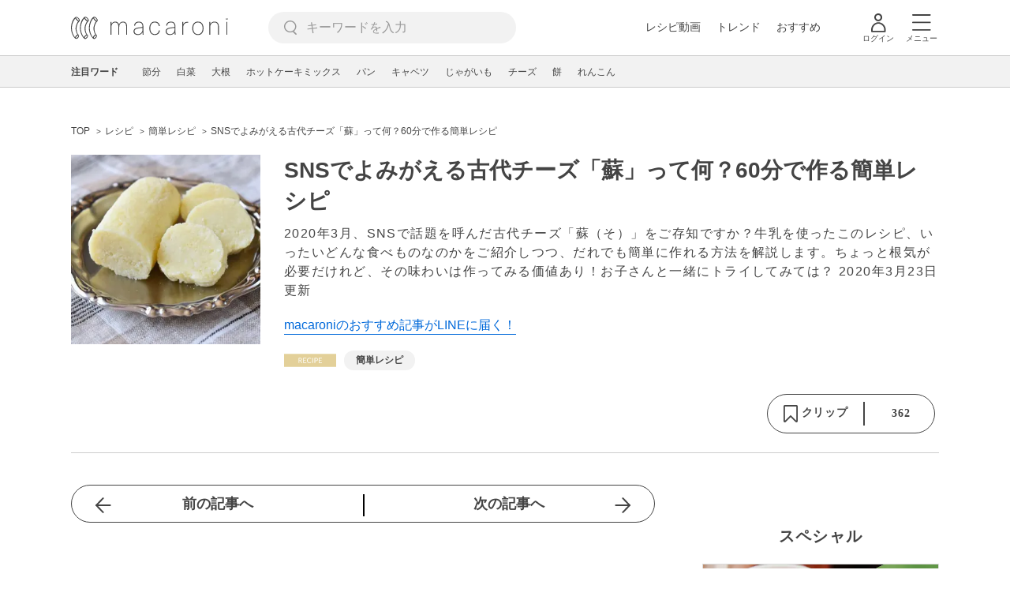

--- FILE ---
content_type: text/html; charset=UTF-8
request_url: https://macaro-ni.jp/87575
body_size: 16807
content:
<!doctype html>
<html lang="ja">
    <head prefix="og: http://ogp.me/ns# fb: http://ogp.me/ns/fb# website: http://ogp.me/ns/website#">
        <title>SNSでよみがえる古代チーズ「蘇」って何？60分で作る簡単レシピ - macaroni</title>
        <link rel="preconnect" href="https://cdn.macaro-ni.jp">
<link rel="preconnect" href="https://pagead2.googlesyndication.com">
<link rel="preconnect" href="https://www.googletagmanager.com">
    <link rel="preconnect" href="https://googleads.g.doubleclick.net">

                <meta name="description" content="2020年3月、SNSで話題を呼んだ古代チーズ「蘇（そ）」をご存知ですか？牛乳を使ったこのレシピ、いったいどんな食べものなのかをご紹介しつつ、だれでも簡単に作れる方法を解説します。ちょっと根気が必要だけれど、その味わいは作ってみる価値あり！お子さんと一緒にトライしてみては？">
    <meta name="thumbnail" content="https://cdn.macaro-ni.jp/image/summary/87/87575/UcRPncfDMRmVFYlr8mfuQMF5iMEfg990LSoDXmbi.jpeg"/>
    <link rel="canonical" href="https://macaro-ni.jp/87575">
            <link rel="next" href="https://macaro-ni.jp/87575?page=2">
            <link rel="alternate" href="android-app://jp.trustridge.macaroni.app/http/macaro-ni.jp/android/launch/87575"/>

    <script type="text/javascript" language="javascript">
        var vc_pid = "885181680";
    </script>

    
    
                <meta charset="utf-8">
<meta http-equiv="X-UA-Compatible" content="IE=Edge">
    <meta name="robots" content="max-image-preview:large" />
<meta name="viewport" content="width=device-width,initial-scale=1.0,minimum-scale=1.0">

<link title="macaroni [マカロニ]" href="https://macaro-ni.jp/rss/pickup.rss" rel="alternate" type="application/rss+xml">
<link rel="apple-touch-icon" href="https://cdn.macaro-ni.jp/assets/img/top/icon_round.png"/>
<link rel="icon" href="https://cdn.macaro-ni.jp/assets/img/top/favicon.ico">
        
                <link rel="preload" href="https://use.fontawesome.com/releases/v5.8.1/css/all.css" integrity="sha384-50oBUHEmvpQ+1lW4y57PTFmhCaXp0ML5d60M1M7uH2+nqUivzIebhndOJK28anvf" crossorigin="anonymous" onload="this.onload=null;this.rel='stylesheet'" as="style">
<link rel="preload" href="https://maxcdn.bootstrapcdn.com/font-awesome/4.7.0/css/font-awesome.min.css" type="text/css" onload="this.onload=null;this.rel='stylesheet'" as="style">

    <link rel="stylesheet" href="https://cdn.macaro-ni.jp/css/pc/app.css?id=8e7c500374930c8ba6df6f6bff0f2618" type="text/css" media="all" />
        
            <script type="application/ld+json">
    {"@context":"http:\/\/schema.org","@type":"WebSite","about":"macaroni [マカロニ] | 食から暮らしを豊かにするライフスタイルメディア","url":"https:\/\/macaro-ni.jp\/","potentialAction":{"@type":"SearchAction","target":"https:\/\/macaro-ni.jp\/search?q={query}","query-input":"required name=query"}}
</script>


<script type="application/ld+json">{"@context":"https:\/\/schema.org","@type":"newsArticle","name":"SNSでよみがえる古代チーズ「蘇」って何？60分で作る簡単レシピ","articleSection":"レシピ","contentLocation":{"@type":"Place","name":"日本"},"copyrightHolder":{"@type":"Organization","name":"株式会社トラストリッジ"},"funder":{"@type":"Organization","name":"株式会社トラストリッジ"},"inLanguage":"ja","copyrightYear":"2026","isAccessibleForFree":"true","keywords":["簡単レシピ"],"editor":{"@type":"Person","name":"macaroni編集部"},"author":{"@type":"Person","name":"akiyon","jobTitle":"お弁当作り歴25年のライター","brand":"macaroni（マカロニ）","description":"犬のお散歩とお弁当作りが日課の主婦ライター。会社員→専業主婦を経て、大好きな「食」や「暮らし」の分野で少しでもみなさんのお役に立ちたいとライターに。トレンド情報やレシピ、ライフハックなどをお届けします。Instagramでは、夫に捧げる毎日のお弁当を投稿中♪","image":{"@type":"ImageObject","url":"https:\/\/cdn.macaro-ni.jp\/image\/user\/15\/15955\/KorXeHJCBK7st2ajJZR4RuROr0ys54srGZ3dTCb3.jpg"},"worksFor":"macaroni（マカロニ）","funder":{"@type":"Organization","name":"株式会社トラストリッジ"},"contactPoint":{"@type":"ContactPoint","telephone":"03-6412-8794","email":"info@macaro-ni.jp","contactType":"総合窓口","areaServed":"JP","availableLanguage":"Japanese"},"url":"https:\/\/macaro-ni.jp\/user\/akiyon","sameAs":["https:\/\/www.instagram.com\/nasumamaegg\/"],"hasCredential":[]},"datePublished":"2020-03-13 16:14:11","description":"2020年3月、SNSで話題を呼んだ古代チーズ「蘇（そ）」をご存知ですか？牛乳を使ったこのレシピ、いったいどんな食べものなのかをご紹介しつつ、だれでも簡単に作れる方法を解説します。ちょっと根気が必要だけれど、その味わいは作ってみる価値あり！お子さんと一緒にトライしてみては？","headline":"SNSでよみがえる古代チーズ「蘇」って何？60分で作る簡単レシピ","image":{"@type":"ImageObject","url":["https:\/\/cdn.macaro-ni.jp\/image\/summary\/87\/87575\/snGpUSR0DRVTjlMCBlznKnCWXVCin54qJQhG57KV.jpeg","https:\/\/cdn.macaro-ni.jp\/image\/summary\/87\/87575\/F3ESTxPYzCG6g43o2FK4BDnqpY345jlvg1H9L2jW.jpeg","https:\/\/cdn.macaro-ni.jp\/image\/summary\/87\/87575\/DxeEIMrBQv3Yi1RMyUxhjR1SwatzH8SYQEikb0gn.jpeg","https:\/\/cdn.macaro-ni.jp\/image\/summary\/87\/87575\/F6uIC5tfB6daiwoi6MpLzNuL64RQ6rc1T8bOQZxU.jpeg","https:\/\/cdn.macaro-ni.jp\/image\/summary\/87\/87575\/faf4LdU3vVGUrsVjh1Oi23dQBCLobvHKCzyCO2RC.jpeg"]},"thumbnailUrl":["https:\/\/cdn.macaro-ni.jp\/image\/summary\/87\/87575\/UcRPncfDMRmVFYlr8mfuQMF5iMEfg990LSoDXmbi.jpeg?p=1x1","https:\/\/cdn.macaro-ni.jp\/image\/summary\/87\/87575\/UcRPncfDMRmVFYlr8mfuQMF5iMEfg990LSoDXmbi.jpeg?p=4x3","https:\/\/cdn.macaro-ni.jp\/image\/summary\/87\/87575\/UcRPncfDMRmVFYlr8mfuQMF5iMEfg990LSoDXmbi.jpeg?p=16x9"],"publisherImprint":{"@type":"Organization","name":"macaroni（マカロニ）","logo":{"@type":"ImageObject","url":"https:\/\/cdn.macaro-ni.jp\/assets\/img\/v2\/pc_logo_black_215_35.png"}},"publisher":{"@type":"Organization","name":"株式会社トラストリッジ","logo":{"@type":"ImageObject","url":"https:\/\/cdn.macaro-ni.jp\/assets\/img\/trustridge_logo.png"}},"dateModified":"2025-04-07T20:40:27.000000Z","mainEntityOfPage":"https:\/\/macaro-ni.jp\/87575"}</script>

<script type="application/ld+json">
{"@context":"https:\/\/schema.org","@type":"BreadcrumbList","itemListElement":[{"@type":"ListItem","position":1,"name":"レシピ","item":"https:\/\/macaro-ni.jp\/category\/recipe"},{"@type":"ListItem","position":2,"name":"簡単レシピ","item":"https:\/\/macaro-ni.jp\/tag\/recipes\/4670"},{"@type":"ListItem","position":3,"name":"SNSでよみがえる古代チーズ「蘇」って何？60分で作る簡単レシピ"}]}
</script>




<script type="application/ld+json">
{"@context":"https:\/\/schema.org","@type":"Recipe","name":"SNSでよみがえる古代チーズ「蘇」って何？60分で作る簡単レシピ","image":["https:\/\/cdn.macaro-ni.jp\/image\/summary\/87\/87575\/UcRPncfDMRmVFYlr8mfuQMF5iMEfg990LSoDXmbi.jpeg?p=1x1","https:\/\/cdn.macaro-ni.jp\/image\/summary\/87\/87575\/UcRPncfDMRmVFYlr8mfuQMF5iMEfg990LSoDXmbi.jpeg?p=4x3","https:\/\/cdn.macaro-ni.jp\/image\/summary\/87\/87575\/UcRPncfDMRmVFYlr8mfuQMF5iMEfg990LSoDXmbi.jpeg?p=16x9"],"author":{"@type":"Person","name":"akiyon","jobTitle":"お弁当作り歴25年のライター","brand":"macaroni（マカロニ）","description":"犬のお散歩とお弁当作りが日課の主婦ライター。会社員→専業主婦を経て、大好きな「食」や「暮らし」の分野で少しでもみなさんのお役に立ちたいとライターに。トレンド情報やレシピ、ライフハックなどをお届けします。Instagramでは、夫に捧げる毎日のお弁当を投稿中♪","image":{"@type":"ImageObject","url":"https:\/\/cdn.macaro-ni.jp\/image\/user\/15\/15955\/KorXeHJCBK7st2ajJZR4RuROr0ys54srGZ3dTCb3.jpg"},"worksFor":"macaroni（マカロニ）","funder":{"@type":"Organization","name":"株式会社トラストリッジ"},"contactPoint":{"@type":"ContactPoint","telephone":"03-6412-8794","email":"info@macaro-ni.jp","contactType":"総合窓口","areaServed":"JP","availableLanguage":"Japanese"},"url":"https:\/\/macaro-ni.jp\/user\/akiyon","sameAs":["https:\/\/www.instagram.com\/nasumamaegg\/"],"hasCredential":[]},"datePublished":"2020-03-13T16:14:11+09:00","dateModified":"2020-03-23T11:22:04+09:00","description":"2020年3月、SNSで話題を呼んだ古代チーズ「蘇（そ）」をご存知ですか？牛乳を使ったこのレシピ、いったいどんな食べものなのかをご紹介しつつ、だれでも簡単に作れる方法を解説します。ちょっと根気が必要だけれど、その味わいは作ってみる価値あり！お子さんと一緒にトライしてみては？","recipeCategory":"簡単レシピ","recipeCuisine":"日本","prepTime":"PT0M","cookTime":"PT60M","totalTime":"PT60M","interactionStatistic":[{"@type":"InteractionCounter","interactionType":{"@type":"LikeAction"},"userInteractionCount":362}]}
</script>

            <meta name="twitter:card" content="summary_large_image">
    <meta name="twitter:site" content="@macaroni_news">
    <meta name="twitter:title" content="SNSでよみがえる古代チーズ「蘇」って何？60分で作る簡単レシピ - macaroni">
    <meta name="twitter:description" content="2020年3月、SNSで話題を呼んだ古代チーズ「蘇（そ）」をご存知ですか？牛乳を使ったこのレシピ、いったいどんな食べものなのかをご紹介しつつ、だれでも簡単に作れる方法を解説します。ちょっと根気が必要だけれど、その味わいは作ってみる価値あり！お子さんと一緒にトライしてみては？">
    <meta name="twitter:image" content="https://cdn.macaro-ni.jp/image/summary/87/87575/UcRPncfDMRmVFYlr8mfuQMF5iMEfg990LSoDXmbi.jpeg">
    <meta property="og:locale" content="ja_JP">
    <meta property="og:title" content="SNSでよみがえる古代チーズ「蘇」って何？60分で作る簡単レシピ - macaroni">
    <meta property="og:type" content="article">
            <meta property="og:image" content="https://cdn.macaro-ni.jp/image/summary/87/87575/UcRPncfDMRmVFYlr8mfuQMF5iMEfg990LSoDXmbi.jpeg">
            <meta property="og:image" content="https://cdn.macaro-ni.jp/image/summary/87/87575/snGpUSR0DRVTjlMCBlznKnCWXVCin54qJQhG57KV.jpeg">
            <meta property="og:image" content="https://cdn.macaro-ni.jp/image/summary/87/87575/F3ESTxPYzCG6g43o2FK4BDnqpY345jlvg1H9L2jW.jpeg">
            <meta property="og:image" content="https://cdn.macaro-ni.jp/image/summary/87/87575/DxeEIMrBQv3Yi1RMyUxhjR1SwatzH8SYQEikb0gn.jpeg">
            <meta property="og:image" content="https://cdn.macaro-ni.jp/image/summary/87/87575/F6uIC5tfB6daiwoi6MpLzNuL64RQ6rc1T8bOQZxU.jpeg">
            <meta property="og:image" content="https://cdn.macaro-ni.jp/image/summary/87/87575/faf4LdU3vVGUrsVjh1Oi23dQBCLobvHKCzyCO2RC.jpeg">
        <meta property="og:url" content="https://macaro-ni.jp/87575">
    <meta property="og:description" content="2020年3月、SNSで話題を呼んだ古代チーズ「蘇（そ）」をご存知ですか？牛乳を使ったこのレシピ、いったいどんな食べものなのかをご紹介しつつ、だれでも簡単に作れる方法を解説します。ちょっと根気が必要だけれど、その味わいは作ってみる価値あり！お子さんと一緒にトライしてみては？">
    <meta property="og:site_name" content="macaroni [マカロニ]">
            <meta property="fb:pages" content="655800347811781" />
<meta property="fb:app_id" content="1385631188326032">
<meta property="og:locale" content="ja_JP">



        
                <meta name="google-site-verification" content="saZ5TzkpiWbKncaD59bFWjg5O4k9zq4FYyHj6Rwj7_4" />


<script>
    (async function() {
        try {
            
            const response = await fetch('/api/users/id', {
                method: 'GET',
                credentials: 'include',
                headers: {
                    'X-Requested-With': 'XMLHttpRequest',
                    'Accept': 'application/json'
                }
            });

            if (response.ok) {
                const data = await response.json();
                window.dataLayer = window.dataLayer || [];
                window.dataLayer.push({
                    'user_id': data.user_id,
                    'event': 'gtm.set_user_id'
                });
            }
        } catch (error) {
            console.error('ユーザーID取得apiの実行に失敗');
        } finally {
            
            (function(w,d,s,l,i){w[l]=w[l]||[];w[l].push({'gtm.start':
                new Date().getTime(),event:'gtm.js'});var f=d.getElementsByTagName(s)[0],
                j=d.createElement(s),dl=l!='dataLayer'?'&l='+l:'';j.async=true;j.src=
                'https://www.googletagmanager.com/gtm.js?id='+i+dl;f.parentNode.insertBefore(j,f);
            })(window,document,'script','dataLayer','GTM-5W8H9MR');
        }
    })();
</script>

<meta name="format-detection" content="telephone=no">



    
    
    <meta name="p:domain_verify" content="a55e853810e2afd5944437594a6adb5b"/>
        
        
        <script async="async" src="https://securepubads.g.doubleclick.net/tag/js/gpt.js"></script>
    <script>
        window.googletag = window.googletag || {cmd: []};
        var google_interstitial_slot;
        googletag.cmd.push(function() {
            google_interstitial_slot = googletag.defineOutOfPageSlot("/146460235/M_PC_ART_Interstitial", googletag.enums.OutOfPageFormat.INTERSTITIAL);
            if (google_interstitial_slot) {
                google_interstitial_slot.addService(googletag.pubads());
            }
            googletag.pubads().enableSingleRequest();
            googletag.enableServices();
            googletag.display(google_interstitial_slot);
        });
    </script>

    
    <script>
        window.gnshbrequest = window.gnshbrequest || {cmd:[]};
        window.gnshbrequest.cmd.push(function(){
            window.gnshbrequest.forceInternalRequest();
        });
    </script>
    <script async src="https://securepubads.g.doubleclick.net/tag/js/gpt.js"></script>
    <script async src="https://cpt.geniee.jp/hb/v1/219635/1438/wrapper.min.js"></script>

    
    <script type="text/javascript">
        window.googletag = window.googletag || {cmd: []};
        googletag.cmd.push(function () {
            
            googletag.defineSlot('/146460235/PC_ALL_1stRec', [[1, 1], [300, 250], 'fluid'], 'div-gpt-ad-00001-0').addService(googletag.pubads());
            googletag.defineSlot('/146460235/PC_ALL_2ndRec', [[300, 250], 'fluid'], 'div-gpt-ad-00002-0').addService(googletag.pubads());
            googletag.defineSlot('/146460235/PC_ART_3rdRec', [[1, 1], [300, 250], 'fluid'], 'div-gpt-ad-00003-0').addService(googletag.pubads());
            googletag.defineSlot('/146460235/PC_ART_4thRec', [[1, 1], [300, 250], [300, 600], 'fluid'], 'div-gpt-ad-00004-0').addService(googletag.pubads());
            googletag.defineSlot('/146460235/PC_ART_Overlay', [[1, 1], [728, 90]], 'div-gpt-ad-00050-0').addService(googletag.pubads());
            googletag.defineSlot('/146460235/M_PC_ALL_2ndRec2', [[1, 1], [300, 250], 'fluid'], 'div-gpt-ad-00002-2-0').addService(googletag.pubads());
            googletag.defineSlot('/146460235/PC_ALL_2ndRec3', [[1, 1], [300, 250], 'fluid'], 'div-gpt-ad-00002-3-0').addService(googletag.pubads());
            googletag.defineSlot('/146460235/PC_ART_LeftRec', [[300, 250], [336, 280], 'fluid'], 'div-gpt-ad-00021-0').addService(googletag.pubads());
            googletag.defineSlot('/146460235/PC_ART_RightRec', [[300, 250], [336, 280], 'fluid'], 'div-gpt-ad-00022-0').addService(googletag.pubads());

                            
                googletag.defineSlot('/146460235/PC_ART_Billboard', [[1, 1], [728, 90], [970, 90], [970, 250], 'fluid'], 'div-gpt-ad-00010-0').addService(googletag.pubads());
                                    googletag.defineSlot('/146460235/PC_ART_InLeftRec', [[300, 250], [336, 280], 'fluid'], 'div-gpt-ad-00011-0').addService(googletag.pubads());
                    googletag.defineSlot('/146460235/PC_ART_InRightRec', [[300, 250], [336, 280], 'fluid'], 'div-gpt-ad-00012-0').addService(googletag.pubads());
                                                    googletag.defineSlot('/146460235/PC_ART_In2LeftRec', [[300, 250], [336, 280], 'fluid'], 'div-gpt-ad-00013-0').addService(googletag.pubads());
                    googletag.defineSlot('/146460235/PC_ART_In2RightRec', [[300, 250], [336, 280], 'fluid'], 'div-gpt-ad-00014-0').addService(googletag.pubads());
                            
            googletag.pubads().enableSingleRequest();
            googletag.pubads().collapseEmptyDivs();
            googletag.enableServices();
        });
    </script>

    


    
            <script type="text/javascript">
            window._taboola = window._taboola || [];
            _taboola.push({article:'auto'});
            !function (e, f, u, i) {
                if (!document.getElementById(i)){
                    e.async = 1;
                    e.src = u;
                    e.id = i;
                    f.parentNode.insertBefore(e, f);
                }
            }(document.createElement('script'),
                document.getElementsByTagName('script')[0],
                '//cdn.taboola.com/libtrc/macaroni/loader.js',
                'tb_loader_script');
            if(window.performance && typeof window.performance.mark == 'function')
            {window.performance.mark('tbl_ic');}
        </script>
    
    </head>
    <body>
                    <noscript><iframe src="https://www.googletagmanager.com/ns.html?id=GTM-5W8H9MR"
height="0" width="0" style="display:none;visibility:hidden"></iframe></noscript>


<script type="text/javascript">
    service_domain = "macaro-ni.jp";
</script>

    
    <div id="fb-root"></div>
                <div class="l-wrapper">
            <header class="globalHeader" id="js-globalHeader">
    
    <div class="drawerMenu">
    <input class="drawerMenu__drawerMenuCheckbox" id="drawerMenuCheckbox" type="checkbox">
    <label class="drawerMenu__overlay" for="drawerMenuCheckbox"></label>

    <div class="drawerMenu__inner">
        <label class="drawerMenu__closeAction" for="drawerMenuCheckbox">
            <div class="drawerMenu__closeButton"></div>
            <p class="drawerMenu__closeText">閉じる</p>
        </label>
        <ul class="drawerMenu__itemWrapper">
            <li class="drawerMenu__item">
                <a href="/trend" class="drawerMenu__link ga_inside_link">
                    <img
                        src="https://cdn.macaro-ni.jp/assets/img/v4/trend.svg"
                        class="drawerMenu__icon"
                        loading="lazy"
                        alt=""
                    >
                    <p class="drawerMenu__text">トレンドニュース</p>
                </a>
            </li>
                            <li class="drawerMenu__item">
                    <a href="/category/recipe" class="drawerMenu__link ga_category">
                        <img
                            src="https://cdn.macaro-ni.jp/assets/img/v4/recipe.svg"
                            class="drawerMenu__icon"
                            loading="lazy"
                            alt=""
                        >
                        <p class="drawerMenu__text">レシピ</p>
                    </a>
                </li>
                
                                    <li class="drawerMenu__item">
                        <a class="drawerMenu__link ga_inside_link" href="/movie">
                            <img
                                src="https://cdn.macaro-ni.jp/assets/img/v4/movie.svg"
                                class="drawerMenu__icon"
                                loading="lazy"
                                alt=""
                            >
                            <p class="drawerMenu__text">レシピ動画</p>
                        </a>
                    </li>
                                            <li class="drawerMenu__item">
                    <a href="/category/gourmet" class="drawerMenu__link ga_category">
                        <img
                            src="https://cdn.macaro-ni.jp/assets/img/v4/gourmet.svg"
                            class="drawerMenu__icon"
                            loading="lazy"
                            alt=""
                        >
                        <p class="drawerMenu__text">おでかけ</p>
                    </a>
                </li>
                
                                            <li class="drawerMenu__item">
                    <a href="/category/living" class="drawerMenu__link ga_category">
                        <img
                            src="https://cdn.macaro-ni.jp/assets/img/v4/living.svg"
                            class="drawerMenu__icon"
                            loading="lazy"
                            alt=""
                        >
                        <p class="drawerMenu__text">暮らし</p>
                    </a>
                </li>
                
                                            <li class="drawerMenu__item">
                    <a href="/category/health" class="drawerMenu__link ga_category">
                        <img
                            src="https://cdn.macaro-ni.jp/assets/img/v4/health.svg"
                            class="drawerMenu__icon"
                            loading="lazy"
                            alt=""
                        >
                        <p class="drawerMenu__text">ヘルス&amp;ビューティー</p>
                    </a>
                </li>
                
                                            <li class="drawerMenu__item">
                    <a href="/category/food" class="drawerMenu__link ga_category">
                        <img
                            src="https://cdn.macaro-ni.jp/assets/img/v4/food.svg"
                            class="drawerMenu__icon"
                            loading="lazy"
                            alt=""
                        >
                        <p class="drawerMenu__text">フード&amp;ドリンク</p>
                    </a>
                </li>
                
                                        <li class="drawerMenu__item">
                <a href="/topics" class="drawerMenu__link ga_inside_link">
                    <img
                        src="https://cdn.macaro-ni.jp/assets/img/v4/topics.svg"
                        class="drawerMenu__icon"
                        loading="lazy"
                        alt=""
                    >
                    <p class="drawerMenu__text">特集</p>
                </a>
            </li>
            <li class="drawerMenu__item">
                <a href="/serialize" class="drawerMenu__link ga_inside_link">
                    <img
                        src="https://cdn.macaro-ni.jp/assets/img/v4/serialize.svg"
                        class="drawerMenu__icon"
                        loading="lazy"
                        alt=""
                    >
                    <p class="drawerMenu__text">連載</p>
                </a>
            </li>
            <li class="drawerMenu__item">
                <a href="/mate" class="drawerMenu__link ga_inside_link">
                    <img
                        src="https://cdn.macaro-ni.jp/assets/img/v4/mate.svg"
                        class="drawerMenu__icon"
                        loading="lazy"
                        alt=""
                    />
                    <p class="drawerMenu__text">マカロニメイト</p>
                </a>
            </li>
            <li class="drawerMenu__item">
                <a href="https://ranking.macaro-ni.jp/votes/voting?utm_source=media&utm_medium=macaroni" class="drawerMenu__link">
                    <img
                        src="https://cdn.macaro-ni.jp/assets/img/v4/ranking.svg"
                        class="drawerMenu__icon"
                        loading="lazy"
                        alt=""
                    />
                    <p class="drawerMenu__text">人気投票に参加</p>
                </a>
            </li>
        </ul>
        <div class="drawerMenu__linkWrapper">
                            <a class="drawerMenu__link ga_inside_link" href="/login">ログイン</a>
                                    <img
                src="https://cdn.macaro-ni.jp/assets/img/v4/login_white.svg"
                class="drawerMenu__linkIcon"
                loading="lazy"
                alt=""
            >
        </div>
        <div class="drawerMenu__infoSnsWrapper">
            <a class="drawerMenu__infoSnsIconList ga_outside_link" href="https://twitter.com/macaroni_news" target="_blank">
                <img class="drawerMenu__infoSnsIcon" src="https://cdn.macaro-ni.jp/assets/img/v4/x.svg" alt="X" loading="lazy">
            </a>
            <a class="drawerMenu__infoSnsIconList ga_outside_link" href="https://www.facebook.com/macaroni.jp/" target="_blank">
                <img class="drawerMenu__infoSnsIcon" src="https://cdn.macaro-ni.jp/assets/img/v4/facebook.svg" alt="Facebook" loading="lazy">
            </a>
            <a class="drawerMenu__infoSnsIconList ga_outside_link" href="https://www.instagram.com/macaroni_news/" target="_blank">
                <img class="drawerMenu__infoSnsIcon" src="https://cdn.macaro-ni.jp/assets/img/v4/instagram.png" alt="Instagram" loading="lazy">
            </a>
            <a class="drawerMenu__infoSnsIconList ga_outside_link" href="https://www.youtube.com/channel/UC6vzXCyUFiz0wMF6aIe7Isg" target="_blank">
                <img class="drawerMenu__infoSnsIcon" src="https://cdn.macaro-ni.jp/assets/img/v4/youtube.png" alt="YouTube" loading="lazy">
            </a>
        </div>
    </div>
</div>

    <div class="globalHeader__inner">
        <div class="globalHeader__logoWrapper">
            <a class="globalHeader__logoText ga_inside_link" href="/">
                <img class="globalHeader__logoText" src="https://cdn.macaro-ni.jp/assets/img/v4/header_logo.svg" alt="マカロニ">
            </a>
        </div>
        <section class="searchMenu">
    <input class="searchMenu__searchMenuCheckbox" id="searchMenuCheckbox" type="checkbox">
    <div class="searchMenu__inner">

        <div class="searchMenu__formWrapper">
            <div class="searchMenu__searchFormWrapper">
                <form action="/search" method="get" id="searchForm" class="searchMenu__form">
                                            <input type="text" class="searchMenu__formInput" id="searchFormKeywordInput" name="q" placeholder="キーワードを入力" autocomplete="off">
                                        <img
                        src="https://cdn.macaro-ni.jp/assets/img/v4/cross.svg"
                        alt=""
                        id="searchKeywordDelete"
                        class="searchMenu__keywordDeleteIcon"
                        loading="lazy"
                    />
                </form>
            </div>
        </div>
        <div class="searchMenu__keywordWrapper">
            <div id="suggestWrapper" class="searchMenu__suggestWrapper"></div>
            <span class="searchMenu__keywordTitle">人気のキーワード</span>
            <ul class="searchMenu__keywordListWrapper">
                                                            <li class="searchMenu__keywordList">
                            <a href="/tag/recipes/4670" class="searchMenu__keywordLink ga_inside_link">簡単レシピ</a>
                        </li>
                                                                                <li class="searchMenu__keywordList">
                            <a href="/tag/recipes/3028" class="searchMenu__keywordLink ga_inside_link">野菜</a>
                        </li>
                                                                                <li class="searchMenu__keywordList">
                            <a href="/tag/recipes/2099" class="searchMenu__keywordLink ga_inside_link">麺料理</a>
                        </li>
                                                                                <li class="searchMenu__keywordList">
                            <a href="/tag/recipes/4749" class="searchMenu__keywordLink ga_inside_link">調理器具を使ったレシピ</a>
                        </li>
                                                                                <li class="searchMenu__keywordList">
                            <a href="/tag/recipes/2360" class="searchMenu__keywordLink ga_inside_link">卵料理</a>
                        </li>
                                                                                <li class="searchMenu__keywordList">
                            <a href="/tag/recipes/3476" class="searchMenu__keywordLink ga_inside_link">卵</a>
                        </li>
                                                                                <li class="searchMenu__keywordList">
                            <a href="/tag/recipes/4747" class="searchMenu__keywordLink ga_inside_link">献立</a>
                        </li>
                                                                                <li class="searchMenu__keywordList">
                            <a href="/tag/recipes/1953" class="searchMenu__keywordLink ga_inside_link">ごはんもの</a>
                        </li>
                                                                                <li class="searchMenu__keywordList">
                            <a href="/tag/recipes/4212" class="searchMenu__keywordLink ga_inside_link">米・雑穀</a>
                        </li>
                                                </ul>
        </div>
    </div>
    <label class="searchMenu__overlay" for="searchMenuCheckbox"></label>
</section>

        <div class="globalHeader__searchFormWrapper">
            <form action="/search" method="get" id="searchForm" class="globalHeader__form">
                                   <input type="text" readonly="readonly" class="globalHeader__formInput" id="toggleSearchFormView" name="q" placeholder="キーワードを入力" autocomplete="off">
                            </form>
        </div>
        <div class="globalHeader__menuWrapper">
            <div class="globalHeader__menuListWrapper">
                <div class="globalHeader__menuList">
                    <a class="globalHeader__menuLink ga_inside_link" href="/movie">レシピ動画</a>
                </div>
                <div class="globalHeader__menuList">
                    <a class="globalHeader__menuLink ga_inside_link" href="/trend">トレンド</a>
                </div>
                <div class="globalHeader__menuList">
                    <a class="globalHeader__menuLink ga_inside_link" href="/topics">おすすめ</a>
                </div>
            </div>
            <div class="globalHeader__actionWrapper">
                
                                    <div class="globalHeader__iconList">
                        <a href="/login" class="ga_inside_link">
                            <span class="globalHeader__iconWrapper">
                                <img class="globalHeader__icon" src="https://cdn.macaro-ni.jp/assets/img/v4/login.svg" alt="">
                            </span>
                            <span class="globalHeader__iconDescription">ログイン</span>
                        </a>
                    </div>
                                                <div class="globalHeader__iconList">
                    <label for="drawerMenuCheckbox" class="globalHeader__drawerCheckboxLabel">
                        <span class="globalHeader__iconWrapper">
                            <img class="globalHeader__icon" src="https://cdn.macaro-ni.jp/assets/img/v4/menu.svg" alt="">
                        </span>
                        <span class="globalHeader__iconDescription">メニュー</span>
                    </label>
                </div>
            </div>
        </div>
    </div>
</header>
            <div class="featuredTag">
    <div class="featuredTag__wrapper">
        <div class="featuredTag__label">注目ワード</div>
        <div id="featuredTagList" class="featuredTag__tagWrapper">
            
        </div>
    </div>
</div>
            <div class="l-contentsHeader">
                    <aside class="ad-billboard">
        <div id='div-gpt-ad-00010-0'>
            <script>
                googletag.cmd.push(function() { googletag.display('div-gpt-ad-00010-0'); });
            </script>
        </div>
    </aside>
                
                                    <div class="articleHeader">
                                <section class="breadcrumb--article">
            
        <ol class="breadcrumb__items">
                            <li class="breadcrumb__item breadcrumb__tagView">
                                            <a href="/" class="breadcrumb__link ga_inside_link">
                            <span class="breadcrumb__text">TOP</span>
                        </a>
                                    </li>
                            <li class="breadcrumb__item breadcrumb__tagView">
                                            <a href="/category/recipe" class="breadcrumb__link ga_inside_link">
                            <span class="breadcrumb__text">レシピ</span>
                        </a>
                                    </li>
                            <li class="breadcrumb__item breadcrumb__tagView">
                                            <a href="/tag/recipes/4670" class="breadcrumb__link ga_inside_link">
                            <span class="breadcrumb__text">簡単レシピ</span>
                        </a>
                                    </li>
                            <li class="breadcrumb__item breadcrumb__tagView">
                                            <div class="breadcrumb__link">
                            <span class="breadcrumb__text">SNSでよみがえる古代チーズ「蘇」って何？60分で作る簡単レシピ</span>
                        </div>
                                    </li>
                    </ol>
    </section>
                                <div class="articleInfo">
    
    
    <div class="articleInfo__info">
                    <div class="articleInfo__thumbnailWrapper">
                <img
                    class="articleInfo__thumbnail"
                    src="https://cdn.macaro-ni.jp/image/summary/87/87575/UcRPncfDMRmVFYlr8mfuQMF5iMEfg990LSoDXmbi.jpeg?p=small"
                    alt=""
                />
            </div>
                <div class="articleInfo__descriptionWrapper">
            <h1 class="articleInfo__title">SNSでよみがえる古代チーズ「蘇」って何？60分で作る簡単レシピ</h1>
            <p class="articleInfo__description">2020年3月、SNSで話題を呼んだ古代チーズ「蘇（そ）」をご存知ですか？牛乳を使ったこのレシピ、いったいどんな食べものなのかをご紹介しつつ、だれでも簡単に作れる方法を解説します。ちょっと根気が必要だけれど、その味わいは作ってみる価値あり！お子さんと一緒にトライしてみては？
                <span>2020年3月23日 更新</span>
            </p>
                            <a class="articleInfo__descriptionPromotion" href="https://line.me/R/ti/p/%40oa-macaroni">macaroniのおすすめ記事がLINEに届く！</a>
                        <div class="articleInfo__otherWrapper">
                
                                <div class="articleInfo__tagAndDateWrapper">
                    <div class="articleInfo__tagWrapper">
                        <a
                            class="articleInfo__categoryName"
                            href="/category/recipe"
                            aria-label="レシピカテゴリーの記事一覧へ"
                        >
                                                            <img
                                    src="https://cdn.macaro-ni.jp/assets/img/category/recipe.svg"
                                    alt=""
                                    class="articleInfo__categoryIcon"
                                >
                                                    </a>
                                                    <a href="/tag/recipes/4670" class="articleInfo__tagLink">
                                <span class="articleInfo__tag">簡単レシピ</span>
                            </a>
                                            </div>
                </div>
            </div>

            <div class="articleInfo__clipSection">
                <div class="articleInfo__videoInfoWrapper">
                    
                    
                    
                    
                                    </div>
                <div class="serviceButtons">
            <div class="serviceButtons__clipWrapper" id="fav_area">
            <div
                id="pc_summary_like"
                class="serviceButtons__clip"
                data-delay_login="pc_summary_like"
                data-delay_login_param="summary_id:87575"
                data-color="#E3D099"
                data-is-login=""
                data-login-url="https://macaro-ni.jp/login"
            >
                <a id="like_bt" class="serviceButtons__clipLink">
                    <span class="serviceButtons__clipButton clip_button " style="background-color: #fff" data-color="#E3D099">
                        <div class="serviceButtons__clipImageWrapper">
                            <img
                                class="serviceButtons__clipImage clip_image"
                                src="https://cdn.macaro-ni.jp/assets/img/v4/clip.png"
                                alt=""
                            />
                            <span class="serviceButtons__clipText">クリップ</span>
                        </div>
                        <span class="serviceButtons__clipDelimiter"></span>
                        <span class="serviceButtons__clipCount">362</span>
                    </span>
                </a>
            </div>
        </div>
    </div>
            </div>
        </div>
    </div>
</div>


                        </div>
                            </div>
            <div class="l-contentsWrapper">
                <main role="main" class="l-main">
                    <article class="l-article">
                            
    
    <section
            class="articleShow"
            data-article-id="87575"
            data-video-url=""
    >
        
        
        
                    <div class="articleShow__topTransition">
                <a href="https://macaro-ni.jp/83765"
                   class="articleShow__topPrevArticleLink">
                    前の記事へ
                </a>
                <a href="https://macaro-ni.jp/90007"
                   class="articleShow__topNextArticleLink">
                    次の記事へ
                </a>
            </div>
        
        
                    <div class="articleShow__info">
                <div class="articleShow__border"></div>
                <div class="articleShow__writer">
                    <div class="articleShow__writerLeft">
                        <img
                            class="articleShow__writerImage"
                            src="https://cdn.macaro-ni.jp/image/user/15/15955/KorXeHJCBK7st2ajJZR4RuROr0ys54srGZ3dTCb3.jpg?p=mini"
                            alt=""
                        />
                    </div>
                    <div class="articleShow__writerRight">
                        <p class="articleShow__writerText">ライター : <span class="articleShow__writerName">akiyon</span></p>
                        <p class="articleShow__writerPosition">お弁当作り歴25年のライター</p>
                        <img
                            src="https://cdn.macaro-ni.jp/assets/img/v4/writerLink.svg"
                            class="articleShow__writerImageIcon"
                            loading="lazy"
                            alt=""
                        />
                    </div>
                    <a
                        class="ga_inside_link articleShow__writerNameLink"
                        href="/user/akiyon"
                        aria-label="akiyonのプロフィールへ"
                    ></a>
                </div>
                            </div>
        
                    <div id="nativeAd_pc_underWriter" class="articleShow__nativeAd">
                <script>
                    document.addEventListener('DOMContentLoaded', function () {
                        window.nativeAdApiResult === null ? window.targetNativeAdUnitQueueList.push('nativeAd_pc_underWriter') : window.embedNativeAd('nativeAd_pc_underWriter');
                    });
                </script>
            </div>
        
                    <div class="articleShow__headLine">
                <div class="articleShow__headLineTitleWrapper">
                    <h2 class="articleShow__headLineTitle">目次</h2>
                    <div class="articleShow__headLineToggle headLineToggle">
                        <span class="articleShow__headLineToggleText" data-is-open="true">小見出しも全て表示</span>
                        <span class="articleShow__headLineToggleText" data-is-open="false">閉じる</span>
                        <img
                            src="https://cdn.macaro-ni.jp/assets/img/gray_arrow_icon_right.png"
                            class="articleShow__headLineToggleIcon"
                            alt=""
                            width="8"
                            height="12"
                            loading="lazy"
                            data-is-open="false"
                        >
                    </div>
                </div>
                <nav class="articleShow__headingListItemsWrapper">
                    <ul class="articleShow__headingListItems">
                                                    <li class="articleShow__headingListItem--large">
                                <div class="articleShow__headingListItemRow">
                                    <div class="articleShow__headingListItemDot--large"></div>
                                    <div data-to="heading-1213573"
                                        onclick="ga('send', {hitType:'event', eventCategory:'AgendaClick', eventAction: location.pathname, eventLabel: 'heading-1213573'});">
                                        <a class="articleShow__headingListLink ga_inside_link"
                                            href="/87575#heading-1213573">
                                                <p class="articleShow__headingListTitle">日本最古のチーズ!? 話題の「蘇」作りにトライ！</p>
                                        </a>
                                    </div>
                                </div>
                                                            </li>
                                                    <li class="articleShow__headingListItem--large">
                                <div class="articleShow__headingListItemRow">
                                    <div class="articleShow__headingListItemDot--large"></div>
                                    <div data-to="heading-1214181"
                                        onclick="ga('send', {hitType:'event', eventCategory:'AgendaClick', eventAction: location.pathname, eventLabel: 'heading-1214181'});">
                                        <a class="articleShow__headingListLink ga_inside_link"
                                            href="/87575#heading-1214181">
                                                <p class="articleShow__headingListTitle">そもそも「蘇」ってどんな食べもの？</p>
                                        </a>
                                    </div>
                                </div>
                                                                    <ul class="articleShow__headingListItems">
                                                                                    <li class="articleShow__headingListItem--medium" data-is-open="false">
                                                <div class="articleShow__headingListItemRow">
                                                    <div class="articleShow__headingListItemDot--medium"></div>
                                                    <div data-to="heading-1214182"
                                                        onclick="ga('send', {hitType:'event', eventCategory:'AgendaClick', eventAction: location.pathname, eventLabel: 'heading-1214182'});">
                                                        <a class="articleShow__headingListLink ga_inside_link"
                                                            href="/87575#heading-1214182">
                                                                <p class="articleShow__headingListTitle">SNSで「蘇」のレシピが話題に！</p>
                                                        </a>
                                                    </div>
                                                </div>
                                            </li>
                                                                            </ul>
                                                            </li>
                                                    <li class="articleShow__headingListItem--large">
                                <div class="articleShow__headingListItemRow">
                                    <div class="articleShow__headingListItemDot--large"></div>
                                    <div data-to="heading-1213482"
                                        onclick="ga('send', {hitType:'event', eventCategory:'AgendaClick', eventAction: location.pathname, eventLabel: 'heading-1213482'});">
                                        <a class="articleShow__headingListLink ga_inside_link"
                                            href="/87575#heading-1213482">
                                                <p class="articleShow__headingListTitle">ホットプレートで時短！「蘇」の作り方（調理時間：60分）</p>
                                        </a>
                                    </div>
                                </div>
                                                                    <ul class="articleShow__headingListItems">
                                                                                    <li class="articleShow__headingListItem--medium" data-is-open="false">
                                                <div class="articleShow__headingListItemRow">
                                                    <div class="articleShow__headingListItemDot--medium"></div>
                                                    <div data-to="heading-1213574"
                                                        onclick="ga('send', {hitType:'event', eventCategory:'AgendaClick', eventAction: location.pathname, eventLabel: 'heading-1213574'});">
                                                        <a class="articleShow__headingListLink ga_inside_link"
                                                            href="/87575#heading-1213574">
                                                                <p class="articleShow__headingListTitle">用意するもの</p>
                                                        </a>
                                                    </div>
                                                </div>
                                            </li>
                                                                                    <li class="articleShow__headingListItem--medium" data-is-open="false">
                                                <div class="articleShow__headingListItemRow">
                                                    <div class="articleShow__headingListItemDot--medium"></div>
                                                    <div data-to="heading-1213575"
                                                        onclick="ga('send', {hitType:'event', eventCategory:'AgendaClick', eventAction: location.pathname, eventLabel: 'heading-1213575'});">
                                                        <a class="articleShow__headingListLink ga_inside_link"
                                                            href="/87575#heading-1213575">
                                                                <p class="articleShow__headingListTitle">作り方</p>
                                                        </a>
                                                    </div>
                                                </div>
                                            </li>
                                                                                    <li class="articleShow__headingListItem--medium" data-is-open="false">
                                                <div class="articleShow__headingListItemRow">
                                                    <div class="articleShow__headingListItemDot--medium"></div>
                                                    <div data-to="heading-1214247"
                                                        onclick="ga('send', {hitType:'event', eventCategory:'AgendaClick', eventAction: location.pathname, eventLabel: 'heading-1214247'});">
                                                        <a class="articleShow__headingListLink ga_inside_link"
                                                            href="/87575?page=2#heading-1214247">
                                                                <p class="articleShow__headingListTitle">電子レンジで作る場合は注意が必要！</p>
                                                        </a>
                                                    </div>
                                                </div>
                                            </li>
                                                                            </ul>
                                                            </li>
                                                    <li class="articleShow__headingListItem--large">
                                <div class="articleShow__headingListItemRow">
                                    <div class="articleShow__headingListItemDot--large"></div>
                                    <div data-to="heading-1214123"
                                        onclick="ga('send', {hitType:'event', eventCategory:'AgendaClick', eventAction: location.pathname, eventLabel: 'heading-1214123'});">
                                        <a class="articleShow__headingListLink ga_inside_link"
                                            href="/87575?page=2#heading-1214123">
                                                <p class="articleShow__headingListTitle">さっそく「蘇」を実食！気になる味わいは!?</p>
                                        </a>
                                    </div>
                                </div>
                                                            </li>
                                                    <li class="articleShow__headingListItem--large">
                                <div class="articleShow__headingListItemRow">
                                    <div class="articleShow__headingListItemDot--large"></div>
                                    <div data-to="heading-1214124"
                                        onclick="ga('send', {hitType:'event', eventCategory:'AgendaClick', eventAction: location.pathname, eventLabel: 'heading-1214124'});">
                                        <a class="articleShow__headingListLink ga_inside_link"
                                            href="/87575?page=2#heading-1214124">
                                                <p class="articleShow__headingListTitle">「蘇」をおいしく食べよう！おすすめアレンジ3選</p>
                                        </a>
                                    </div>
                                </div>
                                                                    <ul class="articleShow__headingListItems">
                                                                                    <li class="articleShow__headingListItem--medium" data-is-open="false">
                                                <div class="articleShow__headingListItemRow">
                                                    <div class="articleShow__headingListItemDot--medium"></div>
                                                    <div data-to="heading-1214255"
                                                        onclick="ga('send', {hitType:'event', eventCategory:'AgendaClick', eventAction: location.pathname, eventLabel: 'heading-1214255'});">
                                                        <a class="articleShow__headingListLink ga_inside_link"
                                                            href="/87575?page=3#heading-1214255">
                                                                <p class="articleShow__headingListTitle">はちみつをかければたちまちスイーツに！</p>
                                                        </a>
                                                    </div>
                                                </div>
                                            </li>
                                                                                    <li class="articleShow__headingListItem--medium" data-is-open="false">
                                                <div class="articleShow__headingListItemRow">
                                                    <div class="articleShow__headingListItemDot--medium"></div>
                                                    <div data-to="heading-1214258"
                                                        onclick="ga('send', {hitType:'event', eventCategory:'AgendaClick', eventAction: location.pathname, eventLabel: 'heading-1214258'});">
                                                        <a class="articleShow__headingListLink ga_inside_link"
                                                            href="/87575?page=3#heading-1214258">
                                                                <p class="articleShow__headingListTitle">塩とオリーブオイルをプラスしておつまみに</p>
                                                        </a>
                                                    </div>
                                                </div>
                                            </li>
                                                                                    <li class="articleShow__headingListItem--medium" data-is-open="false">
                                                <div class="articleShow__headingListItemRow">
                                                    <div class="articleShow__headingListItemDot--medium"></div>
                                                    <div data-to="heading-1214259"
                                                        onclick="ga('send', {hitType:'event', eventCategory:'AgendaClick', eventAction: location.pathname, eventLabel: 'heading-1214259'});">
                                                        <a class="articleShow__headingListLink ga_inside_link"
                                                            href="/87575?page=3#heading-1214259">
                                                                <p class="articleShow__headingListTitle">軽く焼いてクッキー風に</p>
                                                        </a>
                                                    </div>
                                                </div>
                                            </li>
                                                                            </ul>
                                                            </li>
                                                    <li class="articleShow__headingListItem--large">
                                <div class="articleShow__headingListItemRow">
                                    <div class="articleShow__headingListItemDot--large"></div>
                                    <div data-to="heading-1214260"
                                        onclick="ga('send', {hitType:'event', eventCategory:'AgendaClick', eventAction: location.pathname, eventLabel: 'heading-1214260'});">
                                        <a class="articleShow__headingListLink ga_inside_link"
                                            href="/87575?page=3#heading-1214260">
                                                <p class="articleShow__headingListTitle">作ってみる価値あり！</p>
                                        </a>
                                    </div>
                                </div>
                                                            </li>
                                            </ul>
                </nav>
            </div>
        
        <div class="articleShow__body">
            
            
            
            
            
                            <div class="articleShow__contents">
                                                <div
    class="articleShow__contentsHeading"
    data-content-id="heading-1213573"
>
                                <h2 class="articleShow__contentsHeading--large" id="heading-1213573">日本最古のチーズ!? 話題の「蘇」作りにトライ！</h2>
                        </div>
                                            </div>
                            <div class="articleShow__contents">
                                                <div
    class="articleShow__contentsImage"
    id="image1405665"
    data-content-id="image-1405665"
>
            <div class="articleShow__contentsImageArea">
    
    <div class="articleShow__contentsImageWrapper" style="height: calc(740px / 1080 * 707);max-height: 540px;">
                    <a href="/items/1405665"  rel="noopener" class="articleShow__contentsImageLinkUrl ga_inside_link" id="1405665">
                <img
                    src="https://cdn.macaro-ni.jp/assets/img/v4/glass.svg"
                    class="articleShow__contentsImageGlass"
                    loading="lazy"
                    alt=""
                />
                            <img
                src="https://cdn.macaro-ni.jp/image/summary/87/87575/snGpUSR0DRVTjlMCBlznKnCWXVCin54qJQhG57KV.jpeg?p=medium"
                class="articleShow__contentsOtherImage"
                alt="プレートにのせた蘇真俯瞰"
                loading="lazy"
                width="100%"
                
            >
            </a>
            </div>
            <div class="articleShow__contentsPhotoByWrapper">
            <p class="articleShow__contentsPhotoBy">Photo by akiyon</p>
        </div>
        <div class="articleShow__contentsImageTextWrapper">
        <strong></strong>
        
    </div>
    </div>
    </div>
                                            </div>
                            <div class="articleShow__contents">
                                                <div
    class="articleShow__contentsText"
    data-content-id="text-1118331"
>
    <div class="articleShow__contentsTextBody text-font-mid color-black">2020年3月、SNS上で、日本古来の食べもの「蘇（そ）」を作るレシピが話題になったのをご存じですか？小中学校が一斉休校するなか、余った給食用の牛乳を大量消費できるレシピとして注目を集めているんです。<br><br>歴史上の食べものとしか思っていなかった筆者は、実際に作れると知って興味津々！さっそく作ってみて、その工程や味わいをレポートしたいと思います♪</div>
    </div>
                                            </div>
                            <div class="articleShow__contents">
                                                <div
    class="articleShow__contentsHeading"
    data-content-id="heading-1214181"
>
                                <h2 class="articleShow__contentsHeading--large" id="heading-1214181">そもそも「蘇」ってどんな食べもの？</h2>
                        </div>
                                            </div>
                            <div class="articleShow__contents">
                                                <div
    class="articleShow__contentsText"
    data-content-id="text-1118354"
>
    <div class="articleShow__contentsTextBody text-font-mid color-black">「蘇」は、古代日本で作られていたとされる乳製品。牛乳を時間をかけて煮詰めて固めた贅沢な食べもので、<span class="text-bold">おもに貴族が楽しんでいたのではないか</span>と言われています。<br><br>詳しく書かれている文献が少ないため作り方にも諸説ありますが、共通しているのはシンプルに牛乳を煮詰めるということ。なるほどそれだけなら、あまり工夫せずに再現できそうですよね。</div>
    </div>
                                            </div>
                            <div class="articleShow__contents">
                                                
                            <div class="ad-articleInline">
        <div class="ad-articleInline__leftItem">
            <div id='div-gpt-ad-00011-0' style="width: 336px; min-height: 280px">
                <script>
                    googletag.cmd.push(function() { googletag.display('div-gpt-ad-00011-0'); });
                </script>
            </div>
        </div>
        <div class="ad-articleInline__rightItem">
            <div id='div-gpt-ad-00012-0' style="width: 336px; min-height: 280px">
                <script>
                    googletag.cmd.push(function() { googletag.display('div-gpt-ad-00012-0'); });
                </script>
            </div>
        </div>
    </div>
                                            </div>
                            <div class="articleShow__contents">
                                                <div
    class="articleShow__contentsHeading"
    data-content-id="heading-1214182"
>
            <i class="fa fa-circle-o articleShow__contentsIcon--mid"></i>
        <h3 class="articleShow__contentsHeading--mid" id="heading-1214182">SNSで「蘇」のレシピが話題に！</h3>
    </div>
                                            </div>
                            <div class="articleShow__contents">
                                                <div
    class="articleShow__contentsText"
    data-content-id="text-1118366"
>
    <div class="articleShow__contentsTextBody text-font-mid color-black">そんな「蘇」が脚光を浴びるきっかけとなったのは、2020年に新型コロナウイルスの広まりによって起こった小中学校の一斉休校。大量に余ってしまう給食用の牛乳を一気に消費できるレシピとして、ツイッターやインスタグラムに登場したのが「蘇」のレシピなんです。</div>
    </div>
                                            </div>
                            <div class="articleShow__contents">
                                                <div
    class="articleShow__contentsTweet"
    data-content-id="tweet-12052"
>
    <div class="articleShow__contentsTweetEmbedWrapper">
        <blockquote class="articleShow__contentsTweetEmbed twitter-tweet" data-conversation="none" width="520" data-dnt="true" data-lang="ja">
            <p class="articleShow__contentsTweetEmbedText" lang="ja" dir="ltr">【牛乳大量消費レシピ】★蘇★
・材料…牛乳(2L)
・道具…フライパン(テフロン加工が好ましい)、ヘラ、
・かかった時間…2時間くらい
・動機…牛乳をたくさん消費するレシピがこれしか思い付かなかった。子供の頃から食べてみたかった… https://t.co/aUiBgDNjpu</p>&mdash; bokumike (@ ミケ太郎) <a href="https://twitter.com/bokumike/status/1234026194254716930" target="_blank" class="articleShow__contentsTweetEmbedLink ga_outside_link ga_page_external_link" id="12052">2020-03-01 08:02:26</a>
        </blockquote>
    </div>
</div>
                                            </div>
                            <div class="articleShow__contents">
                                                <div
    class="articleShow__contentsText"
    data-content-id="text-1118506"
>
    <div class="articleShow__contentsTextBody text-font-mid color-black">ブームに火をつけたのは、<span class="text-bold">ミケ太郎（@bokumike）さん</span>のレシピツイート。牛乳を大量消費するものとして、意外にも「蘇」を思いついたところが評判を呼びました。<br><br>時間はかかりそうですが、家庭にある道具で一度に2Lもの牛乳を消費できるところが魅力的！ぜひとも挑戦してみたくなりますよね♪</div>
    </div>
                                            </div>
                            <div class="articleShow__contents">
                                                <div
    class="articleShow__contentsTweet"
    data-content-id="tweet-12053"
>
    <div class="articleShow__contentsTweetEmbedWrapper">
        <blockquote class="articleShow__contentsTweetEmbed twitter-tweet" data-conversation="none" width="520" data-dnt="true" data-lang="ja">
            <p class="articleShow__contentsTweetEmbedText" lang="ja" dir="ltr">うわっ！！蘇！！！！
美味しーーーい！！
(手前はオリーブ油と黒胡椒をかけた蘇、生ハム、左のは塩)
(奥ははちみつをかけた蘇)
甘いものともしょっぱいものとも相性が良くて濃厚すぎないのやばいな！もっと作れば良かった！ https://t.co/KLqqLFKUNH</p>&mdash; bokumike (@ ミケ太郎) <a href="https://twitter.com/bokumike/status/1234061880932491264" target="_blank" class="articleShow__contentsTweetEmbedLink ga_outside_link ga_page_external_link" id="12053">2020-03-01 10:24:14</a>
        </blockquote>
    </div>
</div>
                                            </div>
                            <div class="articleShow__contents">
                                                <div
    class="articleShow__contentsText"
    data-content-id="text-1118498"
>
    <div class="articleShow__contentsTextBody text-font-mid color-black">実際に作ってみた人からは、「時間はかかるけれど簡単に作れた」「意外にも!? おいしかった」などの声が続出！逆境を逆手にとるような一大ブームとなりそうですよ。</div>
    </div>
                                            </div>
                            <div class="articleShow__contents">
                                                <div
    class="articleShow__contentsLink"
    data-content-id="link-695687"
>
                <div class="articleShow__contentsLinkWrapper">
            <a
                href="https://twitter.com/bokumike/status/1234026194254716930"
                class="articleShow__contentsLinkHref ga_outside_link ga_page_external_link"
                rel="noopener"
                id="695687"
            target=&quot;_blank&quot;
                
        >Twitter｜話題を呼んだ「ミケ太郎」さんのスレッド</a>
        <i class="articleShow__contentsLinkIcon fas fa-external-link-alt"></i>
    </div>
<div class="articleShow__contentsLinkComment"></div>
            </div>
                                            </div>
                            <div class="articleShow__contents">
                                                
                            <div class="ad-articleInline">
        <div class="ad-articleInline__leftItem">
            <div id='div-gpt-ad-00013-0' style="width: 336px; min-height: 280px">
                <script>
                    googletag.cmd.push(function() { googletag.display('div-gpt-ad-00013-0'); });
                </script>
            </div>
        </div>
        <div class="ad-articleInline__rightItem">
            <div id='div-gpt-ad-00014-0' style="width: 336px; min-height: 280px">
                <script>
                    googletag.cmd.push(function() { googletag.display('div-gpt-ad-00014-0'); });
                </script>
            </div>
        </div>
    </div>
                                            </div>
                            <div class="articleShow__contents">
                                                <div
    class="articleShow__contentsHeading"
    data-content-id="heading-1213482"
>
                                <h2 class="articleShow__contentsHeading--large" id="heading-1213482">ホットプレートで時短！「蘇」の作り方（調理時間：60分）</h2>
                        </div>
                                            </div>
                            <div class="articleShow__contents">
                                                <div
    class="articleShow__contentsImage"
    id="image1405664"
    data-content-id="image-1405664"
>
            <div class="articleShow__contentsImageArea">
    
    <div class="articleShow__contentsImageWrapper" style="height: calc(740px / 1080 * 703);max-height: 540px;">
                    <a href="/items/1405664"  rel="noopener" class="articleShow__contentsImageLinkUrl ga_inside_link" id="1405664">
                <img
                    src="https://cdn.macaro-ni.jp/assets/img/v4/glass.svg"
                    class="articleShow__contentsImageGlass"
                    loading="lazy"
                    alt=""
                />
                            <img
                src="https://cdn.macaro-ni.jp/image/summary/87/87575/F3ESTxPYzCG6g43o2FK4BDnqpY345jlvg1H9L2jW.jpeg?p=medium"
                class="articleShow__contentsOtherImage"
                alt="プレートに盛った蘇斜俯瞰、寄り"
                loading="lazy"
                width="100%"
                
            >
            </a>
            </div>
            <div class="articleShow__contentsPhotoByWrapper">
            <p class="articleShow__contentsPhotoBy">Photo by akiyon</p>
        </div>
        <div class="articleShow__contentsImageTextWrapper">
        <strong></strong>
        
    </div>
    </div>
    </div>
                                            </div>
                            <div class="articleShow__contents">
                                                <div
    class="articleShow__contentsText"
    data-content-id="text-1118223"
>
    <div class="articleShow__contentsTextBody text-font-mid color-black">「蘇」の作り方は、鍋を弱火にかけて2～3時間煮詰める方法が一般的。この記事ではより短時間で仕上げられるよう、ホットプレートで作ってみることにしました。煮詰める面が広くて、一定温度を保てるおすすめの作り方です♪<br><br><span class="text-small">※調理時間は冷やす時間を含めません。</span></div>
    </div>
                                            </div>
                            <div class="articleShow__contents">
                                                <div
    class="articleShow__contentsHeading"
    data-content-id="heading-1213574"
>
            <i class="fa fa-circle-o articleShow__contentsIcon--mid"></i>
        <h3 class="articleShow__contentsHeading--mid" id="heading-1213574">用意するもの</h3>
    </div>
                                            </div>
                            <div class="articleShow__contents">
                                                <div
    class="articleShow__contentsImage"
    id="image1405100"
    data-content-id="image-1405100"
>
            <div class="articleShow__contentsImageArea">
    
    <div class="articleShow__contentsImageWrapper" style="height: calc(740px / 1080 * 720);max-height: 540px;">
                    <a href="/items/1405100"  rel="noopener" class="articleShow__contentsImageLinkUrl ga_inside_link" id="1405100">
                <img
                    src="https://cdn.macaro-ni.jp/assets/img/v4/glass.svg"
                    class="articleShow__contentsImageGlass"
                    loading="lazy"
                    alt=""
                />
                            <img
                src="https://cdn.macaro-ni.jp/image/summary/87/87575/DxeEIMrBQv3Yi1RMyUxhjR1SwatzH8SYQEikb0gn.jpeg?p=medium"
                class="articleShow__contentsOtherImage"
                alt="蘇作りに使うホットプレートとゴムべら、計量カップに入った牛乳"
                loading="lazy"
                width="100%"
                
            >
            </a>
            </div>
            <div class="articleShow__contentsPhotoByWrapper">
            <p class="articleShow__contentsPhotoBy">Photo by akiyon</p>
        </div>
        <div class="articleShow__contentsImageTextWrapper">
        <strong></strong>
        
    </div>
    </div>
    </div>
                                            </div>
                            <div class="articleShow__contents">
                                                <div
    class="articleShow__contentsText"
    data-content-id="text-1117610"
>
    <div class="articleShow__contentsTextBody text-font-mid color-black">・牛乳……500cc～<br><br>・ホットプレート<br>・ゴムべら</div>
    </div>
                                            </div>
                            <div class="articleShow__contents">
                                                <div
    class="articleShow__contentsHeading"
    data-content-id="heading-1213575"
>
            <i class="fa fa-circle-o articleShow__contentsIcon--mid"></i>
        <h3 class="articleShow__contentsHeading--mid" id="heading-1213575">作り方</h3>
    </div>
                                            </div>
                            <div class="articleShow__contents">
                                                <div
    class="articleShow__contentsHeading"
    data-content-id="heading-1213577"
>
                                <h4 class="articleShow__contentsHeading--small" id="heading-1213577">1. ホットプレートに牛乳を注ぎ、加熱を始めます。</h4>
                        </div>
                                            </div>
                            <div class="articleShow__contents">
                                                <div
    class="articleShow__contentsImage"
    id="image1405128"
    data-content-id="image-1405128"
>
            <div class="articleShow__contentsImageArea">
    
    <div class="articleShow__contentsImageWrapper" style="height: calc(740px / 1080 * 720);max-height: 540px;">
                    <a href="/items/1405128"  rel="noopener" class="articleShow__contentsImageLinkUrl ga_inside_link" id="1405128">
                <img
                    src="https://cdn.macaro-ni.jp/assets/img/v4/glass.svg"
                    class="articleShow__contentsImageGlass"
                    loading="lazy"
                    alt=""
                />
                            <img
                src="https://cdn.macaro-ni.jp/image/summary/87/87575/F6uIC5tfB6daiwoi6MpLzNuL64RQ6rc1T8bOQZxU.jpeg?p=medium"
                class="articleShow__contentsOtherImage"
                alt="牛乳を注いだホットプレート"
                loading="lazy"
                width="100%"
                
            >
            </a>
            </div>
            <div class="articleShow__contentsPhotoByWrapper">
            <p class="articleShow__contentsPhotoBy">Photo by akiyon</p>
        </div>
        <div class="articleShow__contentsImageTextWrapper">
        <strong></strong>
        
    </div>
    </div>
    </div>
                                            </div>
                            <div class="articleShow__contents">
                                                <div
    class="articleShow__contentsText"
    data-content-id="text-1117612"
>
    <div class="articleShow__contentsTextBody text-font-mid color-black">今回使用した牛乳の量は、コンパクトサイズのホットプレートにちょうど入った約500cc。ご家庭のホットプレートの大きさに合わせて、好みの量で作ってみてくださいね。</div>
    </div>
                                            </div>
                            <div class="articleShow__contents">
                                                <div
    class="articleShow__contentsImage"
    id="image1405132"
    data-content-id="image-1405132"
>
            <div class="articleShow__contentsImageArea">
    
    <div class="articleShow__contentsImageWrapper" style="height: calc(740px / 1080 * 789);max-height: 540px;">
                    <a href="/items/1405132"  rel="noopener" class="articleShow__contentsImageLinkUrl ga_inside_link" id="1405132">
                <img
                    src="https://cdn.macaro-ni.jp/assets/img/v4/glass.svg"
                    class="articleShow__contentsImageGlass"
                    loading="lazy"
                    alt=""
                />
                            <img
                src="https://cdn.macaro-ni.jp/image/summary/87/87575/faf4LdU3vVGUrsVjh1Oi23dQBCLobvHKCzyCO2RC.jpeg?p=medium"
                class="articleShow__contentsOtherImage"
                alt="ホットプレートの温度メモリ"
                loading="lazy"
                width="100%"
                
            >
            </a>
            </div>
            <div class="articleShow__contentsPhotoByWrapper">
            <p class="articleShow__contentsPhotoBy">Photo by akiyon</p>
        </div>
        <div class="articleShow__contentsImageTextWrapper">
        <strong></strong>
        
    </div>
    </div>
    </div>
                                            </div>
                            <div class="articleShow__contents">
                                                <div
    class="articleShow__contentsText"
    data-content-id="text-1117609"
>
    <div class="articleShow__contentsTextBody text-font-mid color-black">温度設定は低温～中温で、<span class="text-bold">焦げつかないよう</span>様子を見ながら調整してください。この温度設定や牛乳の量によって、調理時間は異なります。</div>
    </div>
                                            </div>
            
                    </div>

        <div class="articleShow__report">
            <a class="articleShow__reportLink ga_inside_link"
               href="/site/contact?article_id=87575">この記事を報告する</a>
        </div>

        <div class="articleShow__nextPage">
            <a href="https://macaro-ni.jp/87575?page=2" class="articleShow__nextPageLink ga_tag_next_page">
                <div class="articleShow__nextPageCaption">次のページ</div>
                <div class="articleShow__nextPageTitleWrapper">
                    <div class="articleShow__nextPageTitle">さっそく「蘇」を実食！気になる味わいは!?</div>
                </div>
            </a>
        </div>
    
    <div class="articleShow__pagination">
        <ul class="articleShow__pagination__items">
            <li>
                
                                    <span class="articleShow__pagination__itemBox">
                        <span class="articleShow__pagination__prevArrow--active"></span>
                    </span>
                            </li>

                            
                                    <li>
                                                    <span class="articleShow__pagination__itemBox--active">1</span>
                                            </li>
                                    <li>
                                                    
                            <a href="/87575?page=2" class="articleShow__pagination__itemBox ga_tag_pagenation">2</a>
                                            </li>
                                    <li>
                                                    
                            <a href="/87575?page=3" class="articleShow__pagination__itemBox ga_tag_pagenation">3</a>
                                            </li>
                
                        <li>
                
                                    <a href="https://macaro-ni.jp/87575?page=2" class="articleShow__pagination__itemBox ga_tag_pagenation" aria-label="次ページへ">
                        <span class="articleShow__pagination__nextArrow"></span>
                    </a>
                            </li>
        </ul>
    </div>

                    <div class="articleShow__cautionWrapper">
                                    <div class="articleShow__caution">※掲載情報は記事制作時点のもので、現在の情報と異なる場合があります。</div>
                            </div>
        
        <div class="ad-articleInline" style="margin: 60px 0;">
        <div class="ad-articleInline__leftItem">
            <div id='div-gpt-ad-00021-0' style="width: 336px; min-height: 280px">
                <script>
                    googletag.cmd.push(function() { googletag.display('div-gpt-ad-00021-0'); });
                </script>
            </div>
        </div>
        <div class="ad-articleInline__rightItem">
            <div id='div-gpt-ad-00022-0' style="width: 336px; min-height: 280px">
                <script>
                    googletag.cmd.push(function() { googletag.display('div-gpt-ad-00022-0'); });
                </script>
            </div>
        </div>
    </div>

        
        
        
                    <div class="articleShow__bottomTransition">
                <div class="articleShow__bottomTransitionTitle">
                    <span>簡単レシピに関する記事</span>
                </div>
                <div class="articleShow__bottomTransitionContent">
                    <a href="https://macaro-ni.jp/83765">
                        <div class="articleShow__bottomPrevArticle">
                            <img
                                src="https://cdn.macaro-ni.jp/assets/img/v4/page_icon_arrow.svg"
                                class="articleShow__bottomPrevArticleIcon"
                                loading="lazy"
                                alt="前の記事へ"
                            />
                            <p>
                                <img
                                    src="https://cdn.macaro-ni.jp/image/summary/83/83765/b8f9df77fcefd9f24b5de3badd47e735.jpg?p=medium"
                                    class="articleShow__bottomPrevArticleImage"
                                    loading="lazy"
                                    alt=""
                                >
                            </p>
                            <span class="articleShow__bottomPrevArticleTitle">意外と簡単！金時豆で作る「チリコンカン」＆おすすめ副菜レシピ5選</span>
                        </div>
                    </a>
                    <a href="https://macaro-ni.jp/90007">
                        <div class="articleShow__bottomNextArticle">
                            <span class="articleShow__bottomNextArticleTitle">簡単のせるだけ♪「#デコアイス」でおうちカフェが格段に楽しくなる</span>
                            <p>
                                <img
                                    src="https://cdn.macaro-ni.jp/image/summary/90/90007/sPhaXmPImFMc4NI2KntDvu7jy2q24tvtbGxzdWI2.jpeg?p=medium"
                                    class="articleShow__bottomNextArticleImage"
                                    loading="lazy"
                                    alt=""
                                >
                            </p>
                            <img
                                src="https://cdn.macaro-ni.jp/assets/img/v4/page_icon_arrow.svg"
                                class="articleShow__bottomNextArticleIcon"
                                loading="lazy"
                                alt="次の記事へ"
                            >
                        </div>
                    </a>
                </div>
            </div>
        
                    <div id="nativeAd_pc_underKw" class="articleShow__nativeAdBottom">
                <script>
                    document.addEventListener('DOMContentLoaded', function () {
                        window.nativeAdApiResult === null ? window.targetNativeAdUnitQueueList.push('nativeAd_pc_underKw') : window.embedNativeAd('nativeAd_pc_underKw');
                    });
                </script>
            </div>
            </section>

    <section class="ad-relations">
        <div id="taboola-below-article-thumbnails"></div>
<script type="text/javascript">
  window._taboola = window._taboola || [];
  _taboola.push({
    mode: 'alternating-thumbnails-a',
    container: 'taboola-below-article-thumbnails',
    placement: 'Below Article Thumbnails',
    target_type: 'mix'
  });
</script>
    </section>

            <div class="articleShow__tagArticleRanking">
    <div class="articleShow__tagArticleRankingTitle">
        <span>簡単レシピの人気ランキング</span>
    </div>
    <ul class="articleShow__tagArticleRankingList">
                    <li class="articleShow__tagArticleRankingListItem">
                <a href="/174333"
                   class="articleShow__tagArticleRankingListItemLink ga_inside_link">
                    <span class="articleShow__tagArticleRankingItemRank">1</span>
                    <div class="articleShow__tagArticleRankingItemThumbnail">
                        <img
                            src="https://cdn.macaro-ni.jp/assets/img/shutterstock/shutterstock_280232291.jpg?p=mini"
                            class="articleShow__tagArticleRankingItemThumbnailImage"
                            loading="lazy"
                            alt=""
                        />
                    </div>
                    <p class="articleShow__tagArticleRankingItemTitle">キャベツ千切りはサラダだけじゃない！おかずになる簡単レシピ集</p>
                    <img
                        src="https://cdn.macaro-ni.jp/assets/img/page_icon_active.png"
                        class="articleShow__tagArticleRankingItemLinkDecoration"
                        loading="lazy"
                        alt=""
                    />
                </a>
            </li>
                    <li class="articleShow__tagArticleRankingListItem">
                <a href="/62512"
                   class="articleShow__tagArticleRankingListItemLink ga_inside_link">
                    <span class="articleShow__tagArticleRankingItemRank">2</span>
                    <div class="articleShow__tagArticleRankingItemThumbnail">
                        <img
                            src="https://cdn.macaro-ni.jp/image/summary/62/62512/crMjguDZYvkiIoKDfMgWYnqJ7pNC25bPreMuOziL.jpg?p=mini"
                            class="articleShow__tagArticleRankingItemThumbnailImage"
                            loading="lazy"
                            alt=""
                        />
                    </div>
                    <p class="articleShow__tagArticleRankingItemTitle">【知らないと損】にしん塩焼きはコレ！臭み軽減の「究極の食べ方」を大公開</p>
                    <img
                        src="https://cdn.macaro-ni.jp/assets/img/page_icon_active.png"
                        class="articleShow__tagArticleRankingItemLinkDecoration"
                        loading="lazy"
                        alt=""
                    />
                </a>
            </li>
                    <li class="articleShow__tagArticleRankingListItem">
                <a href="/114884"
                   class="articleShow__tagArticleRankingListItemLink ga_inside_link">
                    <span class="articleShow__tagArticleRankingItemRank">3</span>
                    <div class="articleShow__tagArticleRankingItemThumbnail">
                        <img
                            src="https://cdn.macaro-ni.jp/image/summary/114/114884/sxZnzr1MoP84oGGm8MELY9yuMALRB0FKEaRhOXmO.jpg?p=mini"
                            class="articleShow__tagArticleRankingItemThumbnailImage"
                            loading="lazy"
                            alt=""
                        />
                    </div>
                    <p class="articleShow__tagArticleRankingItemTitle">白菜あったら迷わずコレ！簡単おかず・副菜・作り置きレシピ25選</p>
                    <img
                        src="https://cdn.macaro-ni.jp/assets/img/page_icon_active.png"
                        class="articleShow__tagArticleRankingItemLinkDecoration"
                        loading="lazy"
                        alt=""
                    />
                </a>
            </li>
                    <li class="articleShow__tagArticleRankingListItem">
                <a href="/103836"
                   class="articleShow__tagArticleRankingListItemLink ga_inside_link">
                    <span class="articleShow__tagArticleRankingItemRank">4</span>
                    <div class="articleShow__tagArticleRankingItemThumbnail">
                        <img
                            src="https://cdn.macaro-ni.jp/image/summary/103/103836/T8QgpCRlLYUfGafKB3H5V3fqHHlUTHjXG94iwLp1.jpg?p=mini"
                            class="articleShow__tagArticleRankingItemThumbnailImage"
                            loading="lazy"
                            alt=""
                        />
                    </div>
                    <p class="articleShow__tagArticleRankingItemTitle">Twitterで約6万いいね！究極のズボラ「フライパンハンバーグ」の作り方</p>
                    <img
                        src="https://cdn.macaro-ni.jp/assets/img/page_icon_active.png"
                        class="articleShow__tagArticleRankingItemLinkDecoration"
                        loading="lazy"
                        alt=""
                    />
                </a>
            </li>
                    <li class="articleShow__tagArticleRankingListItem">
                <a href="/91110"
                   class="articleShow__tagArticleRankingListItemLink ga_inside_link">
                    <span class="articleShow__tagArticleRankingItemRank">5</span>
                    <div class="articleShow__tagArticleRankingItemThumbnail">
                        <img
                            src="https://cdn.macaro-ni.jp/image/summary/91/91110/23KTcWZlwruuhs1VlHn4Rw8gtNjVnKam7zfCa8Xv.jpeg?p=mini"
                            class="articleShow__tagArticleRankingItemThumbnailImage"
                            loading="lazy"
                            alt=""
                        />
                    </div>
                    <p class="articleShow__tagArticleRankingItemTitle">家で作れば山盛り食べられる！からあげクン再現レシピ</p>
                    <img
                        src="https://cdn.macaro-ni.jp/assets/img/page_icon_active.png"
                        class="articleShow__tagArticleRankingItemLinkDecoration"
                        loading="lazy"
                        alt=""
                    />
                </a>
            </li>
            </ul>
            <div class="articleShow__readMore">
            <a href="/tag/recipes/4670" class="articleShow__readMorelink ga_inside_link">
                <span class="articleShow__readMoretext">もっと見る</span>
            </a>
        </div>
    </div>

    
    <div class="ad-articleInline" style="margin: 60px 0;">
        <div class="ad-articleInline__leftItem">
            <script async src="https://pagead2.googlesyndication.com/pagead/js/adsbygoogle.js?client=ca-pub-9650601076364279" crossorigin="anonymous"></script>
            <ins class="adsbygoogle"
                 style="display:block; text-align:center;"
                 data-ad-layout="in-article"
                 data-ad-format="fluid"
                 data-ad-client="ca-pub-9650601076364279"
                 data-ad-slot="1370314587"></ins>
            <script>
                (adsbygoogle = window.adsbygoogle || []).push({});
            </script>

        </div>

        <div class="ad-articleInline__rightItem">
            <script async src="https://pagead2.googlesyndication.com/pagead/js/adsbygoogle.js?client=ca-pub-9650601076364279" crossorigin="anonymous"></script>
            <ins class="adsbygoogle"
                 style="display:block; text-align:center;"
                 data-ad-layout="in-article"
                 data-ad-format="fluid"
                 data-ad-client="ca-pub-9650601076364279"
                 data-ad-slot="7935722930"></ins>
            <script>
                (adsbygoogle = window.adsbygoogle || []).push({});
            </script>
        </div>
    </div>
                        <h3 class="articleShow__contentsLinkHeading">編集部のおすすめ</h3>
<div id="nativeAd_pc_commonEditorRecommend" class="articleList__editorRecommendWrapper">
    <script>
        document.addEventListener('DOMContentLoaded', function () {
            window.nativeAdApiResult === null ? window.targetNativeAdUnitQueueList.push('nativeAd_pc_commonEditorRecommend') : window.embedNativeAd('nativeAd_pc_commonEditorRecommend');
        });
    </script>
</div>
                    </article>
                    <aside class="l-sidebar">
                                    <section class="ad-sidebar">
        <div id='div-gpt-ad-00001-0' style="min-height: 250px">
            <script>
                googletag.cmd.push(function() { googletag.display('div-gpt-ad-00001-0'); });
            </script>
        </div>
    </section>
<section class="recommendRich">
        <div class="headLine">
            <h2 class="headLine__title--sidebar">スペシャル</h2>
        </div>
        <div class="recommendRich__imgWrapper">
            <a
                href="/172461"
                class="ga_inside_link"
                
                data-google-interstitial=false
            >
                <img src="https://cdn.macaro-ni.jp/image/summary/172/172461/i5mlQs33FK5lRDSq9aDZ16NLKngeSBnCCpcGRfyG.jpg?p=small" alt="スペシャル" class="recommendRich__img">
            </a>
        </div>
    </section>
<section class="editorRecommend">
    <div class="headLine">
        <h2 class="headLine__title--sidebar">編集部のおすすめ</h2>
    </div>
    <div id="nativeAd_pc_rightColumn" class="editorRecommend__itemWrapper">
        <script>
            document.addEventListener('DOMContentLoaded', function () {
                window.nativeAdApiResult === null ? window.targetNativeAdUnitQueueList.push('nativeAd_pc_rightColumn') : window.embedNativeAd('nativeAd_pc_rightColumn');
            });
        </script>
    </div>
</section>
<section class="ad-sidebar">
        <div id='div-gpt-ad-00002-0' style="min-height: 250px">
            <script>
                googletag.cmd.push(function() { googletag.display('div-gpt-ad-00002-0'); });
            </script>
        </div>
    </section>
<section class="categoryList">
    <div class="headLine">
        <h2 class="headLine__title--sidebar">カテゴリー</h2>
    </div>
    <ul class="categoryList__items">
        <li class="categoryList__item">
            <a href="/trend" class="categoryList__link ga_inside_link">
                <img
                    src="https://cdn.macaro-ni.jp/assets/img/v4/trend.svg"
                    class="categoryList__icon"
                    loading="lazy"
                    alt=""
                >
                <p class="categoryList__text">トレンドニュース</p>
            </a>
        </li>
                    <li class="categoryList__item">
                <a href="/category/recipe" class="categoryList__link ga_category">
                    <img
                        src="https://cdn.macaro-ni.jp/assets/img/v4/recipe.svg"
                        class="categoryList__icon"
                        loading="lazy"
                        alt=""
                    >
                    <p class="categoryList__text">レシピ</p>
                </a>
            </li>
            
                            <li class="categoryList__item">
                    <a class="categoryList__link ga_inside_link" href="/movie">
                        <img
                            src="https://cdn.macaro-ni.jp/assets/img/v4/movie.svg"
                            class="categoryList__icon"
                            loading="lazy"
                            alt=""
                        >
                        <p class="categoryList__text">レシピ動画</p>
                    </a>
                </li>
                                <li class="categoryList__item">
                <a href="/category/gourmet" class="categoryList__link ga_category">
                    <img
                        src="https://cdn.macaro-ni.jp/assets/img/v4/gourmet.svg"
                        class="categoryList__icon"
                        loading="lazy"
                        alt=""
                    >
                    <p class="categoryList__text">おでかけ</p>
                </a>
            </li>
            
                                <li class="categoryList__item">
                <a href="/category/living" class="categoryList__link ga_category">
                    <img
                        src="https://cdn.macaro-ni.jp/assets/img/v4/living.svg"
                        class="categoryList__icon"
                        loading="lazy"
                        alt=""
                    >
                    <p class="categoryList__text">暮らし</p>
                </a>
            </li>
            
                                <li class="categoryList__item">
                <a href="/category/health" class="categoryList__link ga_category">
                    <img
                        src="https://cdn.macaro-ni.jp/assets/img/v4/health.svg"
                        class="categoryList__icon"
                        loading="lazy"
                        alt=""
                    >
                    <p class="categoryList__text">ヘルス&amp;ビューティー</p>
                </a>
            </li>
            
                                <li class="categoryList__item">
                <a href="/category/food" class="categoryList__link ga_category">
                    <img
                        src="https://cdn.macaro-ni.jp/assets/img/v4/food.svg"
                        class="categoryList__icon"
                        loading="lazy"
                        alt=""
                    >
                    <p class="categoryList__text">フード&amp;ドリンク</p>
                </a>
            </li>
            
                            <li class="categoryList__item">
            <a href="/topics" class="categoryList__link ga_inside_link">
                <img
                    src="https://cdn.macaro-ni.jp/assets/img/v4/topics.svg"
                    class="categoryList__icon"
                    loading="lazy"
                    alt=""
                >
                <p class="categoryList__text">特集</p>
            </a>
        </li>
        <li class="categoryList__item">
            <a href="/serialize" class="categoryList__link ga_inside_link">
                <img
                    src="https://cdn.macaro-ni.jp/assets/img/v4/serialize.svg"
                    class="categoryList__icon"
                    loading="lazy"
                    alt=""
                >
                <p class="categoryList__text">連載</p>
            </a>
        </li>
        <li class="categoryList__item">
            <a href="/mate" class="categoryList__link ga_inside_link">
                <img
                    src="https://cdn.macaro-ni.jp/assets/img/v4/mate.svg"
                    class="categoryList__icon"
                    loading="lazy"
                    alt=""
                >
                <p class="categoryList__text">マカロニメイト</p>
            </a>
        </li>
        <li class="categoryList__item">
            <a href="https://ranking.macaro-ni.jp/votes/voting?utm_source=media&utm_medium=macaroni" class="categoryList__link">
                <img
                    src="https://cdn.macaro-ni.jp/assets/img/v4/ranking.svg"
                    class="categoryList__icon"
                    loading="lazy"
                    alt=""
                >
                <p class="categoryList__text">人気投票に参加</p>
            </a>
        </li>
    </ul>
</section>
<section class="ad-sidebar">
        <div id='div-gpt-ad-00002-2-0' style='min-width: 300px; min-height: 250px;'>
            <script>
                googletag.cmd.push(function() { googletag.display('div-gpt-ad-00002-2-0'); });
            </script>
        </div>
    </section>
<section class="rankingList">
            <div class="headLine">
            <h2 class="headLine__title--sidebar">アクセスランキング</h2>
        </div>
        <ul class="rankingList__items">
                            <li class="rankingList__item">
                    <a
                        href="/174333"
                        class="rankingList__link ga_inside_link"
                        
                        
                    >
                        <div class="rankingList__imageWrapper">
                            <span class="rankingList__number">1</span>
                            <img
                                src="https://cdn.macaro-ni.jp/assets/img/shutterstock/shutterstock_280232291.jpg?p=mini"
                                class="rankingList__image"
                                loading="lazy"
                                alt="キャベツ千切りはサラダだけじゃないおかずになる簡単レシピ集"
                            >
                                                    </div>
                        <div class="rankingList__contents">
                            <p class="rankingList__title">キャベツ千切りはサラダだけじゃない！おかずになる簡単レシピ集</p>
                                                    </div>
                    </a>
                </li>
                            <li class="rankingList__item">
                    <a
                        href="/174451"
                        class="rankingList__link ga_inside_link"
                        
                        
                    >
                        <div class="rankingList__imageWrapper">
                            <span class="rankingList__number">2</span>
                            <img
                                src="https://cdn.macaro-ni.jp/image/summary/174/174451/GzkzL2MCL1Bm0g2AtQ0bWstTMKIsuk7uGHUFxEQ4.jpg?p=mini"
                                class="rankingList__image"
                                loading="lazy"
                                alt="硬いかぼちゃはこう切る楽な方法にレンチンより手軽もうヒヤッとしない"
                            >
                                                    </div>
                        <div class="rankingList__contents">
                            <p class="rankingList__title">硬いかぼちゃはこう切る！楽な方法に「レンチンより手軽」「もうヒヤッとしない」</p>
                                                    </div>
                    </a>
                </li>
                            <li class="rankingList__item">
                    <a
                        href="/174452"
                        class="rankingList__link ga_inside_link"
                        
                        
                    >
                        <div class="rankingList__imageWrapper">
                            <span class="rankingList__number">3</span>
                            <img
                                src="https://cdn.macaro-ni.jp/image/summary/174/174452/L6DNvmALr26JBENENqAvfaOHmhV1bBNz8jFsT8qe.jpg?p=mini"
                                class="rankingList__image"
                                loading="lazy"
                                alt="キャベツは横半分に切るのが新常識 理由に効率的無駄も出なくていい"
                            >
                                                    </div>
                        <div class="rankingList__contents">
                            <p class="rankingList__title">キャベツは横半分に切るのが新常識!? 理由に「効率的」「無駄も出なくていい」</p>
                                                    </div>
                    </a>
                </li>
                            <li class="rankingList__item">
                    <a
                        href="/173613"
                        class="rankingList__link ga_inside_link"
                        
                        
                    >
                        <div class="rankingList__imageWrapper">
                            <span class="rankingList__number">4</span>
                            <img
                                src="https://cdn.macaro-ni.jp/image/summary/173/173613/Cay2uWd10WpTIOqyuN6tDyzO0Ro23yHLHwT1a4Hf.jpg?p=mini"
                                class="rankingList__image"
                                loading="lazy"
                                alt="米粉の黒糖蒸しパン"
                            >
                                                            <img
                                    src="https://cdn.macaro-ni.jp/assets/img/movie_start_icon.png"
                                    class="rankingList__movieStartIcon"
                                    loading="lazy"
                                    alt="動画アイコン"
                                >
                                                    </div>
                        <div class="rankingList__contents">
                            <p class="rankingList__title">米粉の黒糖蒸しパン</p>
                                                    </div>
                    </a>
                </li>
                            <li class="rankingList__item">
                    <a
                        href="/173166"
                        class="rankingList__link ga_inside_link"
                        
                        
                    >
                        <div class="rankingList__imageWrapper">
                            <span class="rankingList__number">5</span>
                            <img
                                src="https://cdn.macaro-ni.jp/image/summary/173/173166/Rk5pwjPHmZzkTikZVGtxnPMhJbxbOW30Nlb7dxHq.jpg?p=mini"
                                class="rankingList__image"
                                loading="lazy"
                                alt="千切りキャベツだけとん平焼き風"
                            >
                                                            <img
                                    src="https://cdn.macaro-ni.jp/assets/img/movie_start_icon.png"
                                    class="rankingList__movieStartIcon"
                                    loading="lazy"
                                    alt="動画アイコン"
                                >
                                                    </div>
                        <div class="rankingList__contents">
                            <p class="rankingList__title">千切りキャベツだけ！とん平焼き風</p>
                                                    </div>
                    </a>
                </li>
                    </ul>
        <div class="readMore">
    <div class="readMore__contents--sidebar">
        <a href="/ranking" class="readMore__link--sidebar ga_inside_link">
            <span class="readMore__text--sidebar">すべて見る</span>
        </a>
    </div>
</div>
    </section>

<section class="ad-sidebar">
        <div id='div-gpt-ad-00002-3-0' style='min-width: 300px; min-height: 250px;'>
            <script>
                googletag.cmd.push(function() { googletag.display('div-gpt-ad-00002-3-0'); });
            </script>
        </div>
    </section>
<section class="macaroniRankingList" data-ranking-domain="https://ranking.macaro-ni.jp">
        <div class="headLine">
            <h2 class="headLine__title--sidebar">人気投票に参加</h2>
        </div>
        <ul class="macaroniRankingList__items">
        </ul>
        <div class="readMore">
    <div class="readMore__contents--sidebar">
        <a href="https://ranking.macaro-ni.jp/votes/voting?utm_source=media&amp;utm_medium=macaroni" class="readMore__link--sidebar ">
            <span class="readMore__text--sidebar">すべて見る</span>
        </a>
    </div>
</div>
</section>
<section class="ad-sidebar">
        <div id='div-gpt-ad-00003-0' style="min-height: 250px">
            <script>
                googletag.cmd.push(function() { googletag.display('div-gpt-ad-00003-0'); });
            </script>
        </div>
    </section>
<section class="topicList">
    <div class="headLine">
        <h2 class="headLine__title--sidebar">特集</h2>
    </div>
    <div class="topicList__contentWrapper">
                    <div class="topicList__content">
                <a
                    href="/topics/375"
                    class="ga_inside_link"
                    
                >
                    <img
                        src="https://cdn.macaro-ni.jp/image/topics/0/375/LN1FUe4pYdCnOsQjSukBVTIu4zDKVFOXrYes6QRb.jpg?p=medium"
                        class="topicList__contentImg"
                        loading="lazy"
                        alt="人気ブランド大集合2026年の福袋"
                    >
                    <p class="topicList__contentDescription">人気ブランドの福袋を一挙紹介！2026年版はコラボアイテムや限定グッズが盛りだくさん。気になる中身や購入方法もチェックして、新年の運試しを楽しみましょう。</p>
                </a>
            </div>
                    <div class="topicList__content">
                <a
                    href="/topics/291"
                    class="ga_inside_link"
                    
                >
                    <img
                        src="https://cdn.macaro-ni.jp/image/topics/0/291/1DlZP2Q2VfZ87WmNTVbnWLIDToOd4pFvJisX9fkD.jpg?p=medium"
                        class="topicList__contentImg"
                        loading="lazy"
                        alt="旬をいただく。冬野菜のおいしい食べかた"
                    >
                    <p class="topicList__contentDescription">冬野菜のおいしい季節がやってきました。今回は、大根・白菜・かぶをたっぷり使ったレシピをご紹介します。旬のもの食べて、寒い冬を乗り切りましょう！</p>
                </a>
            </div>
                    <div class="topicList__content">
                <a
                    href="/topics/374"
                    class="ga_inside_link"
                    data-google-interstitial=false
                >
                    <img
                        src="https://cdn.macaro-ni.jp/image/topics/0/374/jdBsXxbhP4yGemnxf9nRt9WVlx6hdVSVWqxFljGn.jpg?p=medium"
                        class="topicList__contentImg"
                        loading="lazy"
                        alt="帯広から釧路まで。心ほどける北海道旅"
                    >
                    <p class="topicList__contentDescription">十勝の味覚あふれる帯広から、港町・釧路の海の幸へ。グルメを通じて出会う、北海道の魅力をご紹介します。</p>
                </a>
            </div>
            </div>
    <div class="readMore">
    <div class="readMore__contents--sidebar">
        <a href="/topics" class="readMore__link--sidebar ga_inside_link">
            <span class="readMore__text--sidebar">すべて見る</span>
        </a>
    </div>
</div>
</section>

<section class="serializeList">
    <div class="headLine">
        <h2 class="headLine__title--sidebar">連載</h2>
    </div>
    <div class="serializeList__contentWrapper">
                    <div class="serializeList__content">
                <a href="/serialize/187" class="ga_inside_link">
                    <img
                        src="https://cdn.macaro-ni.jp/image/serialize/0/187/dppHF6GqGA6xDelSN0SnREVbLnWASSXbky4VPbjU.jpg?p=medium"
                        class="serializeList__contentImg"
                        loading="lazy"
                        alt="知られざる銘店、行ってきました 松阪どローカルグルメ"
                    >
                    <p class="serializeList__contentDescription">松阪のまちを歩くと、まだ知らないおいしさが待っている。地元編集者が一人で巡り、出会った店主の人柄や想いと味を伝えます。見ればきっと、松阪に行きたくなる。</p>
                </a>
            </div>
                    <div class="serializeList__content">
                <a href="/serialize/188" class="ga_inside_link">
                    <img
                        src="https://cdn.macaro-ni.jp/image/serialize/0/188/vSgEYW57Cvhpr7o96lpBVbqybnrh6EQGb01ZmbtQ.jpg?p=medium"
                        class="serializeList__contentImg"
                        loading="lazy"
                        alt="星野リゾートで深呼吸"
                    >
                    <p class="serializeList__contentDescription">「旅を楽しくする」をテーマに、旅の目的や過ごし方にあわせて「星のや」「界」「リゾナーレ」「OMO(おも)」「BEB(ベブ)」「LUCY(ルーシー)」の 6 つのブランドを展開する星野リゾート。その魅力をお届けする旅の連載。次の旅先探しのヒントにいかがですか？</p>
                </a>
            </div>
                    <div class="serializeList__content">
                <a href="/serialize/189" class="ga_inside_link">
                    <img
                        src="https://cdn.macaro-ni.jp/image/serialize/0/189/AH3c8sjOI1rWStxmezDa3DbpO0AgPByDdEBNoxLA.jpg?p=medium"
                        class="serializeList__contentImg"
                        loading="lazy"
                        alt="編集部お墨付き"
                    >
                    <p class="serializeList__contentDescription">編集部員が、商品やグッズなど気になるアイテムを実際に食べたり使ったりして徹底検証。編集部のお墨付きを決定します。さらに、編集部員が日常的に愛用しているアイテムもご紹介！</p>
                </a>
            </div>
            </div>
    <div class="readMore">
    <div class="readMore__contents--sidebar">
        <a href="/serialize" class="readMore__link--sidebar ga_inside_link">
            <span class="readMore__text--sidebar">すべて見る</span>
        </a>
    </div>
</div>
</section>

<section class="ad-sidebar__bottom">
        <div id='div-gpt-ad-00004-0' style="min-height: 250px">
            <script>
                googletag.cmd.push(function() { googletag.display('div-gpt-ad-00004-0'); });
            </script>
        </div>
    </section>
                        </aside>
                </main>
                <footer class="l-footer">
                    <section class="globalFooter">
    <div class="globalFooter__inner">
        <div class="globalFooter__firstContent">
            <div class="globalFooter__menuWrapper">
                <div class="globalFooter__menuList">
                    <a class="globalFooter__menuLink ga_inside_link" href="/trend">トレンドニュース</a>
                </div>
                                    <div class="globalFooter__menuList">
                        <a href="/category/recipe" class="globalFooter__menuLink ga_category">レシピ</a>
                    </div>
                    
                                            <div class="globalFooter__menuList">
                            <a class="globalFooter__menuLink ga_inside_link" href="/movie">レシピ動画</a>
                        </div>
                                                        <div class="globalFooter__menuList">
                        <a href="/category/gourmet" class="globalFooter__menuLink ga_category">おでかけ</a>
                    </div>
                    
                                                        <div class="globalFooter__menuList">
                        <a href="/category/living" class="globalFooter__menuLink ga_category">暮らし</a>
                    </div>
                    
                                                        <div class="globalFooter__menuList">
                        <a href="/category/health" class="globalFooter__menuLink ga_category">ヘルス&amp;ビューティー</a>
                    </div>
                    
                                                        <div class="globalFooter__menuList">
                        <a href="/category/food" class="globalFooter__menuLink ga_category">フード&amp;ドリンク</a>
                    </div>
                    
                                                    <div class="globalFooter__menuList">
                    <a class="globalFooter__menuLink ga_inside_link" href="/topics">特集</a>
                </div>
                <div class="globalFooter__menuList">
                    <a class="globalFooter__menuLink ga_inside_link" href="/serialize">連載</a>
                </div>
                <div class="globalFooter__menuList">
                    <a class="globalFooter__menuLink ga_inside_link" href="/mate">マカロニメイト</a>
                </div>
                <div class="globalFooter__menuList">
                    <a class="globalFooter__menuLink ga_inside_link" href="/ranking">アクセスランキング</a>
                </div>
                <div class="globalFooter__menuList">
                    <a class="globalFooter__menuLink ga_inside_link" href="/special">スペシャル</a>
                </div>
                <div class="globalFooter__menuList">
                    <a class="globalFooter__menuLink" href="https://ranking.macaro-ni.jp/votes/voting?utm_source=media&utm_medium=macaroni">人気投票に参加</a>
                </div>
            </div>
            <div class="globalFooter__pageTopActionWrapper">
                <div class="globalFooter__pageTopAction">ページトップへ</div>
                <img
                    src="https://cdn.macaro-ni.jp/assets/img/v4/pagetop.svg"
                    class="globalFooter__pageTopIcon"
                    loading="lazy"
                    alt=""
                />
            </div>
        </div>

        <div class="globalFooter__secondContent">
            <div class="globalFooter__bannerWrapper">
                <a href="https://hrmos.co/pages/trustridge/jobs" target="_blank" class="ga_outside_link">
                    <img
                        src="https://cdn.macaro-ni.jp/assets/img/v4/bnr_recruit.jpg?p=small"
                        class="globalFooter__bannerImg"
                        data-pin-no-hover="true"
                        loading="lazy"
                        alt="採用情報"
                    >
                </a>
            </div>
            <div class="globalFooter__appWrapper">
                <div class="globalFooter__appImgWrapper">
                    <img
                        src="https://cdn.macaro-ni.jp/assets/img/v4/mock.png?p=small"
                        class="globalFooter__appImg"
                        data-pin-no-hover="true"
                        alt=""
                        loading="lazy"
                    >
                </div>
                <div class="globalFooter__appInfoWrapper">
                    <div class="globalFooter__appInfoDescriptionWrapper">
                        <div class="globalFooter__appInfoTitle">アプリでもっと楽しく</div>
                        <p class="globalFooter__appInfoDescription">通勤中やランチ、おやすみ前に、アプリでサクサク快適に。食のトレンド情報や簡単レシピに毎日出会えるアプリ。内食・外食問わず、グルメや料理、暮らしに関する幅広い情報を楽しめます。</p>
                    </div>
                    <div class="globalFooter__appMauWrapper">
                        <img
                            src="https://cdn.macaro-ni.jp/assets/img/v4/oval.svg"
                            class="globalFooter__appMauImg"
                            data-pin-no-hover="true"
                            loading="lazy"
                            alt=""
                        >
                        <div class="globalFooter__mauTextWrapper">
                            <p class="globalFooter__mauText"><span class="globalFooter__mauText--small">月間ユーザー</span></p>
                            <p class="globalFooter__mauText"><span class="globalFooter__mauText--large">2,000</span><span class="globalFooter__mauText--midium">万</span></p>
                            <p class="globalFooter__mauText"><span class="globalFooter__mauText--small">突破!※</span></p>
                        </div>
                    </div>
                    <div class="globalFooter__appStoreWrapper">
                        <div class="globalFooter__appStoreLinkList">
                            <a href="https://apps.apple.com/jp/app/id871722891" target="_blank" class="globalFooter__appStoreLink ga_outside_link">
                                <img
                                    src="https://cdn.macaro-ni.jp/assets/img/app_badge/appstore.png?p=small"
                                    alt="マカロニiPhoneアプリ"
                                    class="globalFooter__appStoreImg"
                                    style="display: inline;"
                                    data-pin-no-hover="true"
                                    loading="lazy"
                                >
                            </a>
                        </div>
                        <div class="globalFooter__appStoreLinkList">
                            <a href="https://play.google.com/store/apps/details?id=jp.trustridge.macaroni.app" target="_blank" class="globalFooter__appStoreLink ga_outside_link">
                                <img
                                    src=" https://cdn.macaro-ni.jp/assets/img/app_badge/google-play-badge.png?p=small"
                                    alt="マカロニAndroidアプリ"
                                    class="globalFooter__appStoreImg"
                                    style="display: inline;"
                                    data-pin-no-hover="true"
                                    loading="lazy"
                                >
                            </a>
                        </div>
                    </div>
                    <p class="globalFooter__appCaution">※2026年01月現在</p>
                </div>
            </div>
        </div>

        <div class="globalFooter__thirdContent">
            <div class="globalFooter__infoLogoWrapper">
                <img
                    src="https://cdn.macaro-ni.jp/assets/img/v4/header_logo.svg"
                    class="globalFooter__infoLogoIcon"
                    alt="マカロニ"
                    data-pin-no-hover="true"
                    loading="lazy"
                >
                <div class="globalFooter__infoLogoDescription">食からはじまる、笑顔のある暮らし。</div>
            </div>
            <div class="globalFooter__infoSnsWrapper">
                <div class="globalFooter__infoSnsText">SNSをフォロー</div>
                <div class="globalFooter__infoSnsIconWrapper">
                    
                    <a class="globalFooter__infoSnsIconList ga_outside_link" href="https://twitter.com/macaroni_news" target="_blank">
                        <img
                            class="globalFooter__infoSnsIcon"
                            src="https://cdn.macaro-ni.jp/assets/img/v4/x.svg"
                            data-pin-no-hover="true"
                            loading="lazy"
                            alt="X"
                        >
                    </a>
                    <a class="globalFooter__infoSnsIconList ga_outside_link" href="https://www.facebook.com/macaroni.jp/" target="_blank">
                        <img
                            class="globalFooter__infoSnsIcon"
                            src="https://cdn.macaro-ni.jp/assets/img/v4/facebook.svg"
                            data-pin-no-hover="true"
                            loading="lazy"
                            alt="Facebook"
                        >
                    </a>
                    <a class="globalFooter__infoSnsIconList ga_outside_link" href="https://www.instagram.com/macaroni_news/" target="_blank">
                        <img
                            class="globalFooter__infoSnsIcon"
                            src="https://cdn.macaro-ni.jp/assets/img/v4/instagram.png"
                            data-pin-no-hover="true"
                            loading="lazy"
                            alt="Instagram"
                        />
                    </a>
                    <a class="globalFooter__infoSnsIconList ga_outside_link" href="https://www.youtube.com/channel/UC6vzXCyUFiz0wMF6aIe7Isg" target="_blank">
                        <img
                            class="globalFooter__infoSnsIcon"
                            src="https://cdn.macaro-ni.jp/assets/img/v4/youtube.png"
                            data-pin-no-hover="true"
                            loading="lazy"
                            alt="YouTube"
                        >
                    </a>
                </div>
            </div>
            <div class="globalFooter__infoSiteMapWrapper">
                <a class="globalFooter__infoSiteMapLink ga_inside_link" href="/search">記事一覧</a>
                <a class="globalFooter__infoSiteMapLink ga_inside_link" href="/writers">ライター一覧</a>
                <a class="globalFooter__infoSiteMapLink ga_inside_link" href="/26259">ライター募集</a>
                <a class="globalFooter__infoSiteMapLink ga_inside_link" href="/site/select_contact">お問い合わせ</a>
                <a class="globalFooter__infoSiteMapLink ga_inside_link" href="/site/select_contact#press">プレスリリースのご送付</a>
                <a class="globalFooter__infoSiteMapLink ga_inside_link" href="/rss/pickup.rss" target="_blank">RSS</a>
                <a class="globalFooter__infoSiteMapLink ga_inside_link" href="/site/safety">料理をおいしく、安全に楽しむために</a>
                <a class="globalFooter__infoSiteMapLink ga_outside_link" href="https://trustridge.jp/" target="_blank">運営会社</a>
                <a class="globalFooter__infoSiteMapLink ga_inside_link" href="/site/rules">利用規約</a>
                <a class="globalFooter__infoSiteMapLink ga_outside_link" href="https://trustridge.jp/privacy" target="_blank">プライバシーポリシー</a>
            </div>
        </div>

        <div class="globalFooter__copyright">© macaroni All Rights Reserved.</div>

    </div>
</section>
                    
                    <div class="ad-overlay">
        <div class="ad-overlay__closeButtonWrapper">
            <span class="ad-overlay__closeButton"></span>
        </div>
        <div class="ad-overlay__wrapper">
            <div id='div-gpt-ad-00050-0'>
                <script>
                    googletag.cmd.push(function() { googletag.display('div-gpt-ad-00050-0'); });
                </script>
            </div>
        </div>
    </div>
                </footer>
            </div>
        </div>
                        <script async src="//pagead2.googlesyndication.com/pagead/js/adsbygoogle.js"></script>

    <script src="https://cdn.macaro-ni.jp/js/pc/article.js?id=8514c001472844816aea66ce322bd785"></script>
            <script async src="//api.primecaster.net/ks/api/tag/onetag/?t=Rgub"></script>

    
    <script type="text/javascript">
        window._taboola = window._taboola || [];
        _taboola.push({flush: true});
    </script>
        
    
            <script src="//platform.twitter.com/widgets.js" charset="utf-8" async></script>
    
    
    
    <script type="text/javascript">
        
            </script>
    
    </body>
</html>


--- FILE ---
content_type: text/html; charset=utf-8
request_url: https://www.google.com/recaptcha/api2/aframe
body_size: 267
content:
<!DOCTYPE HTML><html><head><meta http-equiv="content-type" content="text/html; charset=UTF-8"></head><body><script nonce="-pnApqywG6-0irbB4wyvKA">/** Anti-fraud and anti-abuse applications only. See google.com/recaptcha */ try{var clients={'sodar':'https://pagead2.googlesyndication.com/pagead/sodar?'};window.addEventListener("message",function(a){try{if(a.source===window.parent){var b=JSON.parse(a.data);var c=clients[b['id']];if(c){var d=document.createElement('img');d.src=c+b['params']+'&rc='+(localStorage.getItem("rc::a")?sessionStorage.getItem("rc::b"):"");window.document.body.appendChild(d);sessionStorage.setItem("rc::e",parseInt(sessionStorage.getItem("rc::e")||0)+1);localStorage.setItem("rc::h",'1769530684391');}}}catch(b){}});window.parent.postMessage("_grecaptcha_ready", "*");}catch(b){}</script></body></html>

--- FILE ---
content_type: application/javascript; charset=utf-8
request_url: https://fundingchoicesmessages.google.com/f/AGSKWxWqGhwxdra2QvV_kcENFbwgUF3pgmaaZjKVIsIuWHSJqmj6RPx8OlWCxGmlk7ZZHq8mALl5fJ20L175QyJK-8IT_rWMmhdcfO-q_esfMTis7AxTegXQlzPf_Gn_yb4Pfe4_uzLHuSbagI0hjiDyoM68dft6a7oeXtJIHAZ4YZwdIDisX29VSc-0v3Uh/_-advertising11./panelad._adrotator./adaptvadservervastvideo./adiframem1.
body_size: -1286
content:
window['8211f9a8-348a-44f7-8127-15079c843b72'] = true;

--- FILE ---
content_type: application/javascript; charset=utf-8
request_url: https://fundingchoicesmessages.google.com/f/AGSKWxXotl5LKM7CvAxu-jewaBysTAoEjinc5n8Jv6gveDbzUq_GnE-K_dr7Wv9BFu9jIQS9CsFg74M6cSIQb0gjJof3qQi3xVMZtAdnFjRBCQwE0QADerz6moyIiObmNNhBPhXN1RbSlg==?fccs=W251bGwsbnVsbCxudWxsLG51bGwsbnVsbCxudWxsLFsxNzY5NTMwNjgwLDkxNDAwMDAwMF0sbnVsbCxudWxsLG51bGwsW251bGwsWzcsOSw2XSxudWxsLDIsbnVsbCwiZW4iLG51bGwsbnVsbCxudWxsLG51bGwsbnVsbCwzXSwiaHR0cHM6Ly9tYWNhcm8tbmkuanAvODc1NzUiLG51bGwsW1s4LCJsUmZLTTBOMWNUMCJdLFs5LCJlbi1VUyJdLFsxOSwiMiJdLFsxNywiWzBdIl0sWzI0LCIiXSxbMjUsIltbMzEwNjE2OTEsOTUzNDAyNTIsOTUzNDAyNTQsMzEwNjE2OTJdXSJdLFsyOSwiZmFsc2UiXV1d
body_size: 218
content:
if (typeof __googlefc.fcKernelManager.run === 'function') {"use strict";this.default_ContributorServingResponseClientJs=this.default_ContributorServingResponseClientJs||{};(function(_){var window=this;
try{
var qp=function(a){this.A=_.t(a)};_.u(qp,_.J);var rp=function(a){this.A=_.t(a)};_.u(rp,_.J);rp.prototype.getWhitelistStatus=function(){return _.F(this,2)};var sp=function(a){this.A=_.t(a)};_.u(sp,_.J);var tp=_.ed(sp),up=function(a,b,c){this.B=a;this.j=_.A(b,qp,1);this.l=_.A(b,_.Pk,3);this.F=_.A(b,rp,4);a=this.B.location.hostname;this.D=_.Fg(this.j,2)&&_.O(this.j,2)!==""?_.O(this.j,2):a;a=new _.Qg(_.Qk(this.l));this.C=new _.dh(_.q.document,this.D,a);this.console=null;this.o=new _.mp(this.B,c,a)};
up.prototype.run=function(){if(_.O(this.j,3)){var a=this.C,b=_.O(this.j,3),c=_.fh(a),d=new _.Wg;b=_.hg(d,1,b);c=_.C(c,1,b);_.jh(a,c)}else _.gh(this.C,"FCNEC");_.op(this.o,_.A(this.l,_.De,1),this.l.getDefaultConsentRevocationText(),this.l.getDefaultConsentRevocationCloseText(),this.l.getDefaultConsentRevocationAttestationText(),this.D);_.pp(this.o,_.F(this.F,1),this.F.getWhitelistStatus());var e;a=(e=this.B.googlefc)==null?void 0:e.__executeManualDeployment;a!==void 0&&typeof a==="function"&&_.To(this.o.G,
"manualDeploymentApi")};var vp=function(){};vp.prototype.run=function(a,b,c){var d;return _.v(function(e){d=tp(b);(new up(a,d,c)).run();return e.return({})})};_.Tk(7,new vp);
}catch(e){_._DumpException(e)}
}).call(this,this.default_ContributorServingResponseClientJs);
// Google Inc.

//# sourceURL=/_/mss/boq-content-ads-contributor/_/js/k=boq-content-ads-contributor.ContributorServingResponseClientJs.en_US.lRfKM0N1cT0.es5.O/d=1/exm=ad_blocking_detection_executable,kernel_loader,loader_js_executable,web_iab_tcf_v2_signal_executable/ed=1/rs=AJlcJMwSx5xfh8YmCxYY1Uo-mP01FmTfFQ/m=cookie_refresh_executable
__googlefc.fcKernelManager.run('\x5b\x5b\x5b7,\x22\x5b\x5bnull,\\\x22macaro-ni.jp\\\x22,\\\x22AKsRol_74YMzn7AR2DAVZ1GH23nyvJGGbjZCkyuO2CL45GAJhDFSgvq9jHpoPTLzKk41ux9r1dfrZntJ13wlTDw-hV_IbvN1zyCptYR0RFWJdAvgvQUitBb6Aem2ChN-S7_vh5q0lHFvLbcGbkFzt-ZjVNI1JS-bYA\\\\u003d\\\\u003d\\\x22\x5d,null,\x5b\x5bnull,null,null,\\\x22https:\/\/fundingchoicesmessages.google.com\/f\/AGSKWxUZDHzyTPqt_FA6a7q_HTFNTmQ5RXcZ5aqzpMZ-0T4pUZtVq9oCbPb7pwI-prhD0o2SpMZW8XXJHB3D0SrwvGHlETUzK1knC1yPF7DgmVkjXVu583Xd1Yk1i8YEG2q7b3FDMr4wFg\\\\u003d\\\\u003d\\\x22\x5d,null,null,\x5bnull,null,null,\\\x22https:\/\/fundingchoicesmessages.google.com\/el\/AGSKWxXgX-BdYzVEQy1TPxfVezW7bnkYagT_5bMYJ-JGsDXvJEy926JILWuJeHO1Z5OEmjnhzUWc1tagmBVYd6sElZvqqFxP0ubVzjYRm6WrQSgOdDRwiyYXStwkobeLa1BIN6lhER2znQ\\\\u003d\\\\u003d\\\x22\x5d,null,\x5bnull,\x5b7,9,6\x5d,null,2,null,\\\x22en\\\x22,null,null,null,null,null,3\x5d,null,\\\x22Privacy and cookie settings\\\x22,\\\x22Close\\\x22,null,null,null,\\\x22Managed by Google. Complies with IAB TCF. CMP ID: 300\\\x22\x5d,\x5b2,1\x5d\x5d\x22\x5d\x5d,\x5bnull,null,null,\x22https:\/\/fundingchoicesmessages.google.com\/f\/AGSKWxW_yxBjrhsz8-sgt7gyZ0BORqAoU8AC-vK7ZEzwyNsXOSP3aG1XuUiSqss8J57YrBq9_aHNQoqcUSqf2ojTLMfOKdZBXQXL9HwUeAZ56AMTwyTrx1Cn0LFAYDZJbiYwk3gKPO4KOA\\u003d\\u003d\x22\x5d\x5d');}